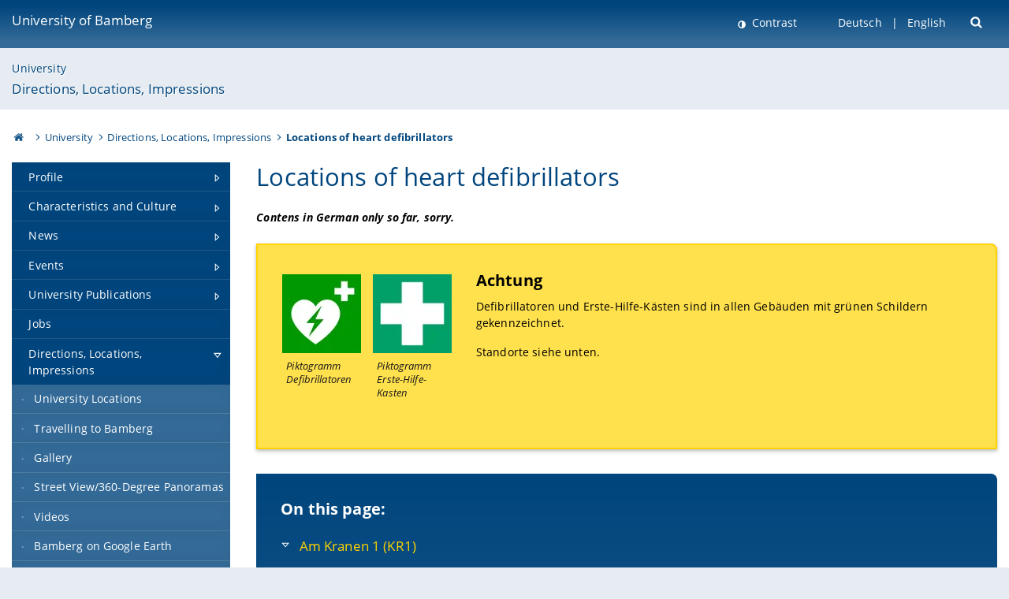

--- FILE ---
content_type: text/html; charset=utf-8
request_url: https://www.uni-bamberg.de/en/university/directions/locations-of-heart-defibrillators/
body_size: 12344
content:
<!DOCTYPE html>
<html lang="en">
<head>

<meta charset="utf-8">
<!-- 
	featured by elementare teilchen GmbH, www.elementare-teilchen.de

	This website is powered by TYPO3 - inspiring people to share!
	TYPO3 is a free open source Content Management Framework initially created by Kasper Skaarhoj and licensed under GNU/GPL.
	TYPO3 is copyright 1998-2026 of Kasper Skaarhoj. Extensions are copyright of their respective owners.
	Information and contribution at https://typo3.org/
-->



<title>Locations of heart defibrillators - Directions, Locations, Opening Hours, Impressions </title>
<meta name="generator" content="TYPO3 CMS">
<meta name="viewport" content="width=device-width, initial-scale=1">
<meta name="twitter:card" content="summary">
<meta name="revisit-after" content="7 days">


<link rel="stylesheet" href="/typo3temp/assets/css/0e161fa31ef1359d8d20987651f196ee.css?1728045045" media="all" nonce="_dqlBNG46cdBv2PD1Yp6jv6-vYYINYtTYX_sS0FQBT9b0JJiJUSLDA">
<link rel="stylesheet" href="/_assets/8ff03e32fdbff3962349cc6e17c99f7d/Css/MediaAlbum.css?1732185887" media="all" nonce="_dqlBNG46cdBv2PD1Yp6jv6-vYYINYtTYX_sS0FQBT9b0JJiJUSLDA">
<link rel="stylesheet" href="/_assets/47400bb84e4e0324cd1d0a84db430fe5/Css/styles.css?1741641568" media="all" nonce="_dqlBNG46cdBv2PD1Yp6jv6-vYYINYtTYX_sS0FQBT9b0JJiJUSLDA">
<link href="/_frontend/bundled/assets/@fancyapps-DTpptOfq.css?1769786275" rel="stylesheet" nonce="_dqlBNG46cdBv2PD1Yp6jv6-vYYINYtTYX_sS0FQBT9b0JJiJUSLDA" >
<link href="/_frontend/bundled/assets/fancyboxCss-Bu88iTds.css?1769786275" rel="stylesheet" nonce="_dqlBNG46cdBv2PD1Yp6jv6-vYYINYtTYX_sS0FQBT9b0JJiJUSLDA" >
<link href="/_frontend/bundled/assets/screen-D2VbbZ-P.css?1769786275" rel="stylesheet" nonce="_dqlBNG46cdBv2PD1Yp6jv6-vYYINYtTYX_sS0FQBT9b0JJiJUSLDA" >






<link rel="icon" type="image/png" href="/_frontend/siteunibamberg/favicon/favicon-96x96.png" sizes="96x96" />
        <link rel="icon" type="image/svg+xml" href="/_frontend/siteunibamberg/favicon/favicon.svg" />
        <link rel="shortcut icon" href="/_frontend/siteunibamberg/favicon/favicon.ico" />
        <link rel="apple-touch-icon" sizes="180x180" href="/_frontend/siteunibamberg/favicon/apple-touch-icon.png" />
        <link rel="manifest" href="">
<link rel="canonical" href="https://www.uni-bamberg.de/en/university/directions/locations-of-heart-defibrillators/"/>

<link rel="alternate" hreflang="de" href="https://www.uni-bamberg.de/universitaet/anreise/defibrillatoren-an-uni-standorten/"/>
<link rel="alternate" hreflang="en-US" href="https://www.uni-bamberg.de/en/university/directions/locations-of-heart-defibrillators/"/>
<link rel="alternate" hreflang="x-default" href="https://www.uni-bamberg.de/universitaet/anreise/defibrillatoren-an-uni-standorten/"/>

<script type="application/ld+json">[{"@context":"https:\/\/www.schema.org","@type":"BreadcrumbList","itemListElement":[{"@type":"ListItem","position":1,"item":{"@id":"https:\/\/www.uni-bamberg.de\/en\/","name":"Homepage University of Bamberg"}},{"@type":"ListItem","position":2,"item":{"@id":"https:\/\/www.uni-bamberg.de\/en\/university\/","name":"University"}},{"@type":"ListItem","position":3,"item":{"@id":"https:\/\/www.uni-bamberg.de\/en\/university\/directions\/","name":"Directions, Locations, Impressions"}},{"@type":"ListItem","position":4,"item":{"@id":"https:\/\/www.uni-bamberg.de\/en\/university\/directions\/locations-of-heart-defibrillators\/","name":"Locations of heart defibrillators"}}]}]</script>
</head>
<body class="page  page--default  act-responsive "
	      data-page="123413" data-rootline="18944 103321 5460 123413 "><nav class="page__skiplinks"><ul><li><a href="#nav-main">zur Hauptnavigation springen</a></li><li><a href="#content-main">zum Inhaltsbereich springen</a></li></ul></nav><div class="responsive"></div><div id="top" class="page__wrapper"><header class="page-head-mobile no-print"><div data-headroom class="page-head-mobile__item  clearfix "><nav class="page-head-mobile__nav"><a class="page-head-mobile__nav__link  js-show-nav" href="#" title="Navigation"></a></nav><div class="page-head-mobile__brand"><a href="/en/" title="University of Bamberg">University of Bamberg</a></div><a class="[ page-head__search-hint ] js-search-toggle" href="#" title="Suche"><span class="u-visually-hidden">
						open search form
					</span></a></div><div class="page-content__nav-parents"><div class="nav-parents__button"><a href="#" class="nav-parents__button--link  [ link-list__link ] js-show-nav-parents" title="Navigation">
						You are here
					</a></div><nav class="nav-parents"><ul class="nav-parents__list  [ link-list ]"><li class="[ nav-parents__item  nav-parent__item--parent ]  link-list__item" ><a href="/en/" class="nav-parents__link  [ link-list__link ]" title="The University of Bamberg&#039;s academic profile is rooted in the humanities, social and economic sciences, human sciences and computer sciences.">Homepage University of Bamberg</a></li><li class="[ nav-parents__item  nav-parent__item--parent ]  link-list__item" ><a href="/en/university/" class="nav-parents__link  [ link-list__link ]" title="University of Bamberg: profile, characteristics, news, events, publications, jobs, directions">University</a></li><li class="[ nav-parents__item  nav-parent__item--parent ]  link-list__item" ><a href="/en/university/directions/" class="nav-parents__link  [ link-list__link ]" title="University locations, cafeterias, libraries, dormitories">Directions, Locations, Impressions</a></li><li class="[ nav-parents__item  nav-parent__item--parent ]  link-list__item" ><a href="/en/university/directions/locations-of-heart-defibrillators/" class="nav-parents__link  [ link-list__link ]" title="Locations of heart defibrillators">Locations of heart defibrillators</a></li></ul></nav></div><div class="[ page-head__search  page-head__search--mobile ]  js-search"><form class="search-global search-global--mobile js-search-global-form" action="https://www.google.com"><fieldset><label class="search-global__option js-search-option is-active" data-search-option="Unibamberg">
                    www.uni-bamberg.de
                    <input type="radio" name="searchOption" value="www.uni-bamberg.de"/></label><label class="search-global__option js-search-option" data-search-option="Univis">
                    univis.uni-bamberg.de
                    <input type="radio" name="searchOption" value="univis.uni-bamberg.de"/></label><label class="search-global__option js-search-option" data-search-option="Fis">
                    fis.uni-bamberg.de
                    <input type="radio" name="searchOption" value="fis.uni-bamberg.de"/></label></fieldset><fieldset><input name="q" type="text" class="search__input js-search-global-input" placeholder="Search with Google" aria-label="search"/><button type="submit" class="search__submit  js-search-global-submit" title="start searching"><span class="u-visually-hidden">start searching</span></button><div class="search__engines-container"><label class="search__engine  js-search-engine is-active" data-search-engine="Google"><input class="u-visually-hidden" type="radio" name="searchEngine" value="https://www.google.de/search"><span class="search__engine-icon search__engine-icon-google"></span><span class="u-visually-hidden">Google</span></label><label class="search__engine  js-search-engine" data-search-engine="Ecosia"><input class="u-visually-hidden" type="radio" name="searchEngine" value="https://www.ecosia.org/search"><span class="search__engine-icon search__engine-icon-ecosia"></span><span class="u-visually-hidden">Ecosia</span></label><label class="search__engine  js-search-engine" data-search-engine="Bing"><input class="u-visually-hidden" type="radio" name="searchEngine" value="https://www.bing.com/search"><span class="search__engine-icon search__engine-icon-bing"></span><span class="u-visually-hidden">Bing</span></label></div></fieldset><button type="button" class="search-global__close js-search-toggle"><span class="u-visually-hidden">close search form</span></button></form></div></header><header class="page-head"><div class="page-head__item  clearfix  [ box  box--large  box--brand-1st ]  [ rounded--topright--large  rounded--topleft ]  gradient--header"><div class="page-head__brand"><div class="page-head__logo"><a href="/en/" title="University of Bamberg"><span class="page-head__logo__img page-head__logo__img--en">&nbsp; </span> University of Bamberg</a></div></div><div class="page-head__useractions no-print"><div class="[ page-head__contrast ]"><div class="contrastx"><et-state-toggle active-class="t-contrast" inactive-class="" cookie="contrastTheme" el="body"><button
                                    type="button"
                                    class="contrast__button"
                                >
                                    Contrast
                                </button></et-state-toggle></div></div><div class="[ page-head__language ]"><nav class="nav-language"><ul class="[ list-inline  link-list  list-inline--delimited  list-inline--delimited-shadow  list-inline--delimited-bright  list-inline--delimited-large  ][ nav-language__list ]  js-lang-list"><li data-testid="language-link" class="list-inline__item  nav-language__item--mobile [ c-nav-lang__link ]"><a href="/universitaet/anreise/defibrillatoren-an-uni-standorten/">Deutsch</a></li><li data-testid="language-link" class="list-inline__item  nav-language__item--mobile  [ c-nav-lang__link  c-nav-lang__link--active ]">English</li></ul></nav></div><div class="[ page-head__search ]"><button class="search__toggle js-search-toggle" type="button"><span class="u-visually-hidden">Suche öffnen</span></button></div></div><div class="[ page-head__search-overlay ] rounded--topleft rounded--topright--large js-search"><form class="search-global js-search-global-form" action="https://www.google.com"><fieldset><label class="search-global__option js-search-option is-active" data-search-option="Unibamberg">
                    www.uni-bamberg.de
                    <input type="radio" name="searchOption" value="www.uni-bamberg.de"/></label><label class="search-global__option js-search-option" data-search-option="Univis">
                    univis.uni-bamberg.de
                    <input type="radio" name="searchOption" value="univis.uni-bamberg.de"/></label><label class="search-global__option js-search-option" data-search-option="Fis">
                    fis.uni-bamberg.de
                    <input type="radio" name="searchOption" value="fis.uni-bamberg.de"/></label></fieldset><fieldset><input name="q" type="text" class="search__input js-search-global-input" placeholder="Search with Google" aria-label="search"/><button type="submit" class="search__submit  js-search-global-submit" title="start searching"><span class="u-visually-hidden">start searching</span></button><div class="search__engines-container"><label class="search__engine  js-search-engine is-active" data-search-engine="Google"><input class="u-visually-hidden" type="radio" name="searchEngine" value="https://www.google.de/search"><span class="search__engine-icon search__engine-icon-google"></span><span class="u-visually-hidden">Google</span></label><label class="search__engine  js-search-engine" data-search-engine="Ecosia"><input class="u-visually-hidden" type="radio" name="searchEngine" value="https://www.ecosia.org/search"><span class="search__engine-icon search__engine-icon-ecosia"></span><span class="u-visually-hidden">Ecosia</span></label><label class="search__engine  js-search-engine" data-search-engine="Bing"><input class="u-visually-hidden" type="radio" name="searchEngine" value="https://www.bing.com/search"><span class="search__engine-icon search__engine-icon-bing"></span><span class="u-visually-hidden">Bing</span></label></div></fieldset><button type="button" class="search-global__close js-search-toggle"><span class="u-visually-hidden">close search form</span></button></form></div></div><div class="page-head__sector  [ box  box--brand-1st-light ] "><div class="sector__logo"></div><p class="[ sector__title  sector__title2 ]"><a href="/en/university/">University</a></p><p class="[ sector__title  sector__title1 ]"><a href="/en/university/directions/">Directions, Locations, Impressions</a></p></div><div class="page-head__breadcrumb  [ stripe ]  js-breadcrumb"><ol class="nav-breadcrumb  nav-breadcrumb--delimited list-inline"><li class="nav-breadcrumb__item"><a href="/en/" class="icon--home">&nbsp;<span class="u-visually-hidden">University of bamberg</span></a></li><li class="nav-breadcrumb__item" ><a href="/en/university/" class="nav-breadcrumb__link" title="University of Bamberg: profile, characteristics, news, events, publications, jobs, directions">University</a></li><li class="nav-breadcrumb__item" ><a href="/en/university/directions/" class="nav-breadcrumb__link" title="University locations, cafeterias, libraries, dormitories">Directions, Locations, Impressions</a></li><li class="[ nav-breadcrumb__item  nav-breadcrumb__item--active ]">Locations of heart defibrillators</li></ol></div></header><main class="page-content"><div class="page-content__nav" id="nav-main"><!-- Start nav-mobile --><nav class="nav-mobile  js-nav-panel" data-ui-component="Mobile navigation"><div class="page-content__sector [ box  box--brand-1st-light ] ">
						Website section:
						<p class="[ sector__title  sector__title2 ]"><a href="/en/university/">University</a></p><p class="[ sector__title  sector__title1 ]"><a href="/en/university/directions/">Directions, Locations, Impressions</a></p></div><div class="page-content__useractions"><et-state-toggle active-class="t-contrast" inactive-class="" cookie="contrastTheme" el="body"><button type="button" class="page-content__contrast contrast__button  link-list__item__link contrastx--mobile  contrastx">
                                Contrast
                            </button></et-state-toggle><button class="[ page-content__language-hint ]  js-toggle-lang">
							Language
						</button><div class="page-content__language"><nav class=" [ nav-language  nav-language--mobile ] js-lang"><ul class="[ list-inline  link-list  list-inline--delimited  list-inline--delimited-shadow  list-inline--delimited-bright  list-inline--delimited-large  ][ nav-language__list ]  js-lang-list"><li data-testid="language-link" class="list-inline__item  nav-language__item--mobile [ c-nav-lang__link ]"><a href="/universitaet/anreise/defibrillatoren-an-uni-standorten/">Deutsch</a></li><li data-testid="language-link" class="list-inline__item  nav-language__item--mobile  [ c-nav-lang__link  c-nav-lang__link--active ]">English</li></ul></nav></div></div><nav class="nav-sector " data-ui-component="Sector navigation"><ul class="nav-sector__container  [ link-list ]"><li class="[ nav-sector__item  nav-sector__item--parent  nav-sector__item--flyout  nav-sector__item--first ]  [ link-list__item ]" data-page="109"><a href="/en/university/profile/conceptual-identity-mission-statement/" class="nav-sector__link  [ link-list__link ]  js-nav-sector__link--has-subpages"><span class="nav-sector__link-text">Profile</span><span class="nav-sector__expand js-expand"></span></a><ul class="[ nav-sector__container  nav-sector__container--level-2 ]  [ link-list ]"><li class="[ nav-sector__item  nav-sector__item--parent  nav-sector__item--flyout  nav-sector__item--last ]  [ link-list__item ]" data-page="84182"><a href="/en/university/profile/conceptual-identity-mission-statement/" class="nav-sector__link  [ link-list__link ]  js-nav-sector__link--has-subpages"><span class="nav-sector__link-text">Conceptual Identity & Mission Statement</span><span class="nav-sector__expand js-expand"></span></a><ul class="[ nav-sector__container  nav-sector__container--level-3 ]  [ link-list ]"><li class="[ nav-sector__item  nav-sector__item--flyout  nav-sector__item--first ]  link-list__item" data-page="41517"><a href="/en/university/profile/conceptual-identity-mission-statement/mission-statement/" class="nav-sector__link  [ link-list__link ]"><span class="nav-sector__link-text">Mission Statement</span></a></li><li class="[ nav-sector__item  nav-sector__item--flyout  nav-sector__item--last ]  link-list__item" data-page="103619"><a href="/en/university/profile/conceptual-identity-mission-statement/open-access/" class="nav-sector__link  [ link-list__link ]"><span class="nav-sector__link-text">Open Access</span></a></li></ul></li></ul></li><li class="[ nav-sector__item  nav-sector__item--parent  nav-sector__item--flyout ]  [ link-list__item ]" data-page="90698"><a href="/en/university/characteristics-and-culture/" class="nav-sector__link  [ link-list__link ]  js-nav-sector__link--has-subpages"><span class="nav-sector__link-text">Characteristics and Culture</span><span class="nav-sector__expand js-expand"></span></a><ul class="[ nav-sector__container  nav-sector__container--level-2 ]  [ link-list ]"><li class="[ nav-sector__item  nav-sector__item--parent  nav-sector__item--flyout  nav-sector__item--first ]  [ link-list__item ]" data-page="136982"><a href="/en/diversity/" class="nav-sector__link  [ link-list__link ]  js-nav-sector__link--has-subpages"><span class="nav-sector__link-text">Diversity</span><span class="nav-sector__expand js-expand"></span></a><ul class="[ nav-sector__container  nav-sector__container--level-3 ]  [ link-list ]"><li class="[ nav-sector__item  nav-sector__item--parent  nav-sector__item--flyout  nav-sector__item--first ]  [ link-list__item ]" data-page="136985"><a href="/en/diversity/diversity-research/" class="nav-sector__link  [ link-list__link ]  js-nav-sector__link--has-subpages"><span class="nav-sector__link-text">Diversity in Research</span><span class="nav-sector__expand js-expand"></span></a><ul class="[ nav-sector__container  nav-sector__container--level-4 ]  [ link-list ]"><li class="[ nav-sector__item  nav-sector__item--flyout  nav-sector__item--first ]  link-list__item" data-page="136987"><a href="/en/diversity/diversity-research/international-diversity-guest-professorships/" class="nav-sector__link  [ link-list__link ]"><span class="nav-sector__link-text">International Diversity Guest Professorships</span></a></li><li class="[ nav-sector__item  nav-sector__item--flyout  ]  link-list__item" data-page="136990"><a href="/en/diversity/diversity-research/diversity-scholarship-voices-from-the-disciplines/" class="nav-sector__link  [ link-list__link ]"><span class="nav-sector__link-text">Diversity Scholarship - Voices from the Disciplines</span></a></li><li class="[ nav-sector__item  nav-sector__item--flyout  ]  link-list__item" data-page="136991"><a href="/en/diversity/diversity-research/diversity-research-projects/" class="nav-sector__link  [ link-list__link ]"><span class="nav-sector__link-text">Diversity Research Projects</span></a></li><li class="[ nav-sector__item  nav-sector__item--flyout  nav-sector__item--last ]  link-list__item" data-page="136992"><a href="/en/diversity/diversity-research/diversity-research-networks-and-institutions/" class="nav-sector__link  [ link-list__link ]"><span class="nav-sector__link-text">Diversity Research Networks and Institutions</span></a></li></ul></li><li class="[ nav-sector__item  nav-sector__item--parent  nav-sector__item--flyout ]  [ link-list__item ]" data-page="136993"><a href="/en/diversity/diversity-for-students-learning-and-teaching/" class="nav-sector__link  [ link-list__link ]  js-nav-sector__link--has-subpages"><span class="nav-sector__link-text">Diversity for Students - Learning and Teaching</span><span class="nav-sector__expand js-expand"></span></a><ul class="[ nav-sector__container  nav-sector__container--level-4 ]  [ link-list ]"><li class="[ nav-sector__item  nav-sector__item--flyout  nav-sector__item--first ]  link-list__item" data-page="137150"><a href="/en/diversity/diversity-for-students-learning-and-teaching/diversity-related-courses/" class="nav-sector__link  [ link-list__link ]"><span class="nav-sector__link-text">Diversity Topics in Teaching</span></a></li><li class="[ nav-sector__item  nav-sector__item--flyout  nav-sector__item--last ]  link-list__item" data-page="137151"><a href="/en/diversity/diversity-for-students-learning-and-teaching/diversity-related-study-programs/" class="nav-sector__link  [ link-list__link ]"><span class="nav-sector__link-text">Diversity and Resources for Organizing Your Studies</span></a></li></ul></li><li class="[ nav-sector__item  nav-sector__item--parent  nav-sector__item--flyout ]  [ link-list__item ]" data-page="136995"><a href="/en/diversity/diversity-management/" class="nav-sector__link  [ link-list__link ]  js-nav-sector__link--has-subpages"><span class="nav-sector__link-text">Diversity Management</span><span class="nav-sector__expand js-expand"></span></a><ul class="[ nav-sector__container  nav-sector__container--level-4 ]  [ link-list ]"><li class="[ nav-sector__item  nav-sector__item--flyout  nav-sector__item--first ]  link-list__item" data-page="136996"><a href="/en/diversity/diversity-management/diversity-mission-statement-and-documents/" class="nav-sector__link  [ link-list__link ]"><span class="nav-sector__link-text">Diversity Mission Statement and Documents</span></a></li><li class="[ nav-sector__item  nav-sector__item--flyout  ]  link-list__item" data-page="136997"><a href="/en/diversity/diversity-management/diversity-round-table/" class="nav-sector__link  [ link-list__link ]"><span class="nav-sector__link-text">Diversity Roundtable</span></a></li><li class="[ nav-sector__item  nav-sector__item--flyout  ]  link-list__item" data-page="137206"><a href="/en/diversity/diversity-management/diversity-award/" class="nav-sector__link  [ link-list__link ]"><span class="nav-sector__link-text">Diversity Award</span></a></li><li class="[ nav-sector__item  nav-sector__item--wouldbeparent  nav-sector__item--flyout ]  [ link-list__item ]" data-page="136998"><a href="/en/diversity/diversity-management/diversity-day/" class="nav-sector__link  [ link-list__link ]"><span class="nav-sector__link-text">Diversity Day</span><span class="nav-sector__expand"></span></a></li><li class="[ nav-sector__item  nav-sector__item--wouldbeparent  nav-sector__item--flyout ]  [ link-list__item ]" data-page="147235"><a href="/en/anti-discrimination/" class="nav-sector__link  [ link-list__link ]"><span class="nav-sector__link-text">Anti-Discrimination</span><span class="nav-sector__expand"></span></a></li><li class="[ nav-sector__item  nav-sector__item--wouldbeparent  nav-sector__item--flyout ]  [ link-list__item ]" data-page="167786"><a href="/en/pra/" class="nav-sector__link  [ link-list__link ]"><span class="nav-sector__link-text">Preventing Racism and Antisemitism (PRA)</span><span class="nav-sector__expand"></span></a></li><li class="[ nav-sector__item  nav-sector__item--flyout  ]  link-list__item" data-page="156847"><a href="/en/diversity/diversity-management/sbg/" class="nav-sector__link  [ link-list__link ]"><span class="nav-sector__link-text">Protection against Sexual Harassment and Violence</span></a></li><li class="[ nav-sector__item  nav-sector__item--flyout  nav-sector__item--last ]  link-list__item" data-page="137001"><a href="/en/diversity/diversity-management/memberships-and-certificates/" class="nav-sector__link  [ link-list__link ]"><span class="nav-sector__link-text">Certificates and Memberships</span></a></li></ul></li><li class="[ nav-sector__item  nav-sector__item--flyout  ]  link-list__item" data-page="163067"><a href="/en/diversity/diversity-strategy/" class="nav-sector__link  [ link-list__link ]"><span class="nav-sector__link-text">Diversity Strategy</span></a></li><li class="[ nav-sector__item  nav-sector__item--flyout  nav-sector__item--last ]  link-list__item" data-page="136983"><a href="/en/diversity/archiv/" class="nav-sector__link  [ link-list__link ]"><span class="nav-sector__link-text">News Archive</span></a></li></ul></li><li class="[ nav-sector__item  nav-sector__item--parent  nav-sector__item--flyout ]  [ link-list__item ]" data-page="68396"><a href="/en/family-friendly-university/" class="nav-sector__link  [ link-list__link ]  js-nav-sector__link--has-subpages"><span class="nav-sector__link-text">Family-Friendly University</span><span class="nav-sector__expand js-expand"></span></a></li><li class="[ nav-sector__item  nav-sector__item--flyout  ]  link-list__item" data-page="146201"><a href="/en/equal-opportunity/" class="nav-sector__link  [ link-list__link ]"><span class="nav-sector__link-text">Equal Opportunity</span></a></li><li class="[ nav-sector__item  nav-sector__item--flyout  ]  link-list__item" data-page="90700"><a href="/en/university/characteristics-and-culture/cultural-university-bamberg/" class="nav-sector__link  [ link-list__link ]"><span class="nav-sector__link-text">Cultural University Bamberg</span></a></li><li class="[ nav-sector__item  nav-sector__item--parent  nav-sector__item--flyout ]  [ link-list__item ]" data-page="121136"><a href="/en/sustainability/" class="nav-sector__link  [ link-list__link ]  js-nav-sector__link--has-subpages"><span class="nav-sector__link-text">Sustainability</span><span class="nav-sector__expand js-expand"></span></a><ul class="[ nav-sector__container  nav-sector__container--level-3 ]  [ link-list ]"><li class="[ nav-sector__item  nav-sector__item--parent  nav-sector__item--flyout  nav-sector__item--first ]  [ link-list__item ]" data-page="172089"><a href="/en/nachhaltigkeit/leitbild-strategie/sustainability-mission-statement/" class="nav-sector__link  [ link-list__link ]  js-nav-sector__link--has-subpages"><span class="nav-sector__link-text">Mission Statement & Strategy</span><span class="nav-sector__expand js-expand"></span></a><ul class="[ nav-sector__container  nav-sector__container--level-4 ]  [ link-list ]"><li class="[ nav-sector__item  nav-sector__item--flyout  nav-sector__item--last ]  link-list__item" data-page="155236"><a href="/en/nachhaltigkeit/leitbild-strategie/sustainability-mission-statement/" class="nav-sector__link  [ link-list__link ]"><span class="nav-sector__link-text">Sustainability Mission Statement</span></a></li></ul></li><li class="[ nav-sector__item  nav-sector__item--parent  nav-sector__item--flyout ]  [ link-list__item ]" data-page="122065"><a href="/en/sustainability/sustainability-steering-group/" class="nav-sector__link  [ link-list__link ]  js-nav-sector__link--has-subpages"><span class="nav-sector__link-text">Sustainability Steering Group</span><span class="nav-sector__expand js-expand"></span></a><ul class="[ nav-sector__container  nav-sector__container--level-4 ]  [ link-list ]"><li class="[ nav-sector__item  nav-sector__item--flyout  nav-sector__item--last ]  link-list__item" data-page="146476"><a href="/en/sustainability/sustainability-steering-group/translate-to-english-nachhaltigkeitsbuero/" class="nav-sector__link  [ link-list__link ]"><span class="nav-sector__link-text">Sustainability Office</span></a></li></ul></li><li class="[ nav-sector__item  nav-sector__item--parent  nav-sector__item--flyout ]  [ link-list__item ]" data-page="122062"><a href="/en/sustainability/campus-management/" class="nav-sector__link  [ link-list__link ]  js-nav-sector__link--has-subpages"><span class="nav-sector__link-text">Sustainable Campus Management</span><span class="nav-sector__expand js-expand"></span></a><ul class="[ nav-sector__container  nav-sector__container--level-4 ]  [ link-list ]"><li class="[ nav-sector__item  nav-sector__item--wouldbeparent  nav-sector__item--flyout  nav-sector__item--first ]  [ link-list__item ]" data-page="135664"><a href="/en/sustainability/campus-management/emas/" class="nav-sector__link  [ link-list__link ]"><span class="nav-sector__link-text">Environmental management in accordance with EMAS</span><span class="nav-sector__expand"></span></a></li><li class="[ nav-sector__item  nav-sector__item--flyout  ]  link-list__item" data-page="158499"><a href="/en/sustainability/campus-management/translate-to-english-race-to-zero/" class="nav-sector__link  [ link-list__link ]"><span class="nav-sector__link-text">Race-to-zero</span></a></li><li class="[ nav-sector__item  nav-sector__item--flyout  ]  link-list__item" data-page="122061"><a href="/en/sustainability/campus-management/fairtrade-university/" class="nav-sector__link  [ link-list__link ]"><span class="nav-sector__link-text">Fairtrade University</span></a></li><li class="[ nav-sector__item  nav-sector__item--flyout  ]  link-list__item" data-page="136239"><a href="/en/sustainability/campus-management/environmental-education-bavaria/" class="nav-sector__link  [ link-list__link ]"><span class="nav-sector__link-text">Environmental Education.Bavaria</span></a></li><li class="[ nav-sector__item  nav-sector__item--wouldbeparent  nav-sector__item--flyout ]  [ link-list__item ]" data-page="137381"><a href="/en/sustainability/campus-management/sustainability-awards/" class="nav-sector__link  [ link-list__link ]"><span class="nav-sector__link-text">Sustainability Awards</span><span class="nav-sector__expand"></span></a></li><li class="[ nav-sector__item  nav-sector__item--flyout  nav-sector__item--last ]  link-list__item" data-page="123148"><a href="/en/sustainability/campus-management/sustainable-health/" class="nav-sector__link  [ link-list__link ]"><span class="nav-sector__link-text">Sustainable Health</span></a></li></ul></li><li class="[ nav-sector__item  nav-sector__item--flyout  ]  link-list__item" data-page="122063"><a href="/en/sustainability/sustainability-as-topic-of-research/" class="nav-sector__link  [ link-list__link ]"><span class="nav-sector__link-text">Sustainability as a topic of research</span></a></li><li class="[ nav-sector__item  nav-sector__item--parent  nav-sector__item--flyout  nav-sector__item--last ]  [ link-list__item ]" data-page="128688"><a href="/en/sustainability/translate-to-english-nachhaltigkeitswoche/" class="nav-sector__link  [ link-list__link ]  js-nav-sector__link--has-subpages"><span class="nav-sector__link-text">Sustainability Week</span><span class="nav-sector__expand js-expand"></span></a></li></ul></li><li class="[ nav-sector__item  nav-sector__item--parent  nav-sector__item--flyout ]  [ link-list__item ]" data-page="40294"><a href="/en/university/characteristics-and-culture/our-network/" class="nav-sector__link  [ link-list__link ]  js-nav-sector__link--has-subpages"><span class="nav-sector__link-text">Our Network</span><span class="nav-sector__expand js-expand"></span></a><ul class="[ nav-sector__container  nav-sector__container--level-3 ]  [ link-list ]"><li class="[ nav-sector__item  nav-sector__item--flyout  nav-sector__item--last ]  link-list__item" data-page="132174"><a href="/en/university/characteristics-and-culture/our-network/technologieallianzoberfranken-tao/" class="nav-sector__link  [ link-list__link ]"><span class="nav-sector__link-text">TechnologieAllianzOberfranken TAO</span></a></li></ul></li><li class="[ nav-sector__item  nav-sector__item--flyout  ]  link-list__item" data-page="61086"><a href="/en/research/research-culture/policies/open-access-declaration/" class="nav-sector__link  [ link-list__link ]"><span class="nav-sector__link-text">Knowledge for All - Open Access Declaration</span></a></li><li class="[ nav-sector__item  nav-sector__item--flyout  nav-sector__item--last ]  link-list__item" data-page="40300"><a href="/en/certificates/" class="nav-sector__link  [ link-list__link ]"><span class="nav-sector__link-text">Certificates</span></a></li></ul></li><li class="[ nav-sector__item  nav-sector__item--parent  nav-sector__item--flyout ]  [ link-list__item ]" data-page="110133"><a href="/en/university/news/" class="nav-sector__link  [ link-list__link ]  js-nav-sector__link--has-subpages"><span class="nav-sector__link-text">News</span><span class="nav-sector__expand js-expand"></span></a></li><li class="[ nav-sector__item  nav-sector__item--parent  nav-sector__item--flyout ]  [ link-list__item ]" data-page="69631"><a href="/en/university/events/" class="nav-sector__link  [ link-list__link ]  js-nav-sector__link--has-subpages"><span class="nav-sector__link-text">Events</span><span class="nav-sector__expand js-expand"></span></a><ul class="[ nav-sector__container  nav-sector__container--level-2 ]  [ link-list ]"><li class="[ nav-sector__item  nav-sector__item--flyout  nav-sector__item--last ]  link-list__item" data-page="1735"><a href="/en/university/events/event-calender/" class="nav-sector__link  [ link-list__link ]"><span class="nav-sector__link-text">Event Calender</span></a></li></ul></li><li class="[ nav-sector__item  nav-sector__item--parent  nav-sector__item--flyout ]  [ link-list__item ]" data-page="75638"><a href="/en/university-publications/" class="nav-sector__link  [ link-list__link ]  js-nav-sector__link--has-subpages"><span class="nav-sector__link-text">University Publications</span><span class="nav-sector__expand js-expand"></span></a><ul class="[ nav-sector__container  nav-sector__container--level-2 ]  [ link-list ]"><li class="[ nav-sector__item  nav-sector__item--flyout  nav-sector__item--first ]  link-list__item" data-page="113765"><a href="/en/university-publications/studieninformationen/" class="nav-sector__link  [ link-list__link ]"><span class="nav-sector__link-text">Studieninformationen (partly in English)</span></a></li><li class="[ nav-sector__item  nav-sector__item--flyout  nav-sector__item--last ]  link-list__item" data-page="83756"><a href="/en/university-publications/image-flyer/" class="nav-sector__link  [ link-list__link ]"><span class="nav-sector__link-text">Image Flyer</span></a></li></ul></li><li class="[ nav-sector__item  nav-sector__item--flyout  ]  link-list__item" data-page="24457"><a href="/en/university/jobs/" class="nav-sector__link  [ link-list__link ]"><span class="nav-sector__link-text">Jobs</span></a></li><li class="[ nav-sector__item  nav-sector__item--parent  nav-sector__item--flyout  nav-sector__item--last ]  [ link-list__item ]" data-page="5460"><a href="/en/university/directions/" class="nav-sector__link  [ link-list__link ]  js-nav-sector__link--has-subpages"><span class="nav-sector__link-text">Directions, Locations, Impressions</span><span class="nav-sector__expand js-expand"></span></a><ul class="[ nav-sector__container  nav-sector__container--level-2 ]  [ link-list ]"><li class="[ nav-sector__item  nav-sector__item--flyout  nav-sector__item--first ]  link-list__item" data-page="117477"><a href="/en/university/directions/university-locations/" class="nav-sector__link  [ link-list__link ]"><span class="nav-sector__link-text">University Locations</span></a></li><li class="[ nav-sector__item  nav-sector__item--flyout  ]  link-list__item" data-page="119819"><a href="/en/university/directions/travelling-to-bamberg/" class="nav-sector__link  [ link-list__link ]"><span class="nav-sector__link-text">Travelling to Bamberg</span></a></li><li class="[ nav-sector__item  nav-sector__item--flyout  ]  link-list__item" data-page="83277"><a href="/en/university/directions/gallery/" class="nav-sector__link  [ link-list__link ]"><span class="nav-sector__link-text">Gallery</span></a></li><li class="[ nav-sector__item  nav-sector__item--flyout  ]  link-list__item" data-page="121138"><a href="/en/university/directions/street-view360-degree-panoramas/" class="nav-sector__link  [ link-list__link ]"><span class="nav-sector__link-text">Street View/360-Degree Panoramas</span></a></li><li class="[ nav-sector__item  nav-sector__item--flyout  ]  link-list__item" data-page="133069"><a href="/en/university/directions/videos/" class="nav-sector__link  [ link-list__link ]"><span class="nav-sector__link-text">Videos</span></a></li><li class="[ nav-sector__item  nav-sector__item--flyout  ]  link-list__item" data-page="135357"><a href="/en/university/directions/bamberg-on-google-earth/" class="nav-sector__link  [ link-list__link ]"><span class="nav-sector__link-text">Bamberg on Google Earth</span></a></li><li class="[ nav-sector__item  nav-sector__item--flyout  ]  link-list__item" data-page="82309"><a href="/en/university/directions/opening-hours/" class="nav-sector__link  [ link-list__link ]"><span class="nav-sector__link-text">Opening Hours</span></a></li><li class="[ nav-sector__item  nav-sector__item--flyout  ]  link-list__item" data-page="29808"><a href="/en/university/directions/student-residences/" class="nav-sector__link  [ link-list__link ]"><span class="nav-sector__link-text">Student Residences</span></a></li><li class="[ nav-sector__item  nav-sector__item--flyout  ]  link-list__item" data-page="92806"><a href="/en/university/directions/canteenscafeterias/" class="nav-sector__link  [ link-list__link ]"><span class="nav-sector__link-text">Canteens/Cafeterias</span></a></li><li class="[ nav-sector__item  nav-sector__item--flyout  nav-sector__item--last ]  link-list__item" data-page="123413"><a href="/en/university/directions/locations-of-heart-defibrillators/" class="nav-sector__link  [ link-list__link ]"><span class="nav-sector__link-text">Locations of heart defibrillators</span></a></li></ul></li></ul></nav></nav><!-- End nav-mobile --><aside class="page-content__nav-links  base-padding--mobile"></aside></div><!--TYPO3SEARCH_begin--><article id="content-main" class="page-content__content" ><section class="page-content__main page-content__main--full"><div id="c431628" class="ce  
"><div class="ce-textpic ce-right ce-intext"><div class="ce-bodytext"><h1>Locations of heart defibrillators</h1><p><em><strong>Contens in German only so far, sorry.</strong></em></p></div></div></div><div id="c431648" class="  box box--teaserbox box--brand-2nd
"><div class="ce-textpic ce-left ce-intext"><div class="[ ce-gallery  ]" data-ce-columns="2" data-ce-images="2"><div class="ce-gallery__content"><div class="ce-column"><figure data-ce-type="jpg"><div class="ce-media-copyright-wrapper"><picture><img data-cr="" class="image-embed-item " title="Piktogramm Defibrillatoren " alt="Piktogramm Defibrillatoren " loading="lazy" src="/fileadmin/_processed_/f/6/csm_DEFI_18d4256d50.webp" width="100" height="100" /></picture></div><figcaption>
                                    Piktogramm Defibrillatoren
                                </figcaption></figure></div><div class="ce-column"><figure data-ce-type="png"><div class="ce-media-copyright-wrapper"><picture><img data-cr="" class="image-embed-item " title="Piktogramm Erste-Hilfe-Kasten" alt="Piktogramm Erste-Hilfe-Kasten" loading="lazy" src="/fileadmin/_processed_/3/d/csm_Erste-Hilfe_dd98de3c78.webp" width="100" height="100" /></picture></div><figcaption>
                                    Piktogramm Erste-Hilfe-Kasten
                                </figcaption></figure></div></div></div><div class="ce-bodytext"><h2>Achtung</h2><p>Defibrillatoren und Erste-Hilfe-Kästen sind in allen Gebäuden mit grünen Schildern gekennzeichnet.
</p><p>Standorte siehe unten.</p></div></div></div><div id="c479288" class="frame frame-default frame-type-menu_section frame-layout-0"><a id="c479289"></a><ul class="ce-menu  ce-menu-3"><h2>
					On this page:
				</h2><li><a href="/en/university/directions/locations-of-heart-defibrillators/#c431685" class="js-smooth-scroll  ce-menu__link" aria-current="page" title="Am Kranen 1 (KR1)"><span>Am Kranen 1 (KR1)</span></a></li><li><a href="/en/university/directions/locations-of-heart-defibrillators/#c431687" class="js-smooth-scroll  ce-menu__link" aria-current="page" title="An der Universität 5 (U5) "><span>An der Universität 5 (U5) </span></a></li><li><a href="/en/university/directions/locations-of-heart-defibrillators/#c431692" class="js-smooth-scroll  ce-menu__link" aria-current="page" title="An der Weberei 5 (WE5)"><span>An der Weberei 5 (WE5)</span></a></li><li><a href="/en/university/directions/locations-of-heart-defibrillators/#c431680" class="js-smooth-scroll  ce-menu__link" aria-current="page" title="Feldkirchenstraße 21 (F21) - Hauptbau"><span>Feldkirchenstraße 21 (F21) - Hauptbau</span></a></li><li><a href="/en/university/directions/locations-of-heart-defibrillators/#c431683" class="js-smooth-scroll  ce-menu__link" aria-current="page" title="Feldkirchenstraße 21 (TB3) - Zentralbibliothek/Teilbibilothek 3"><span>Feldkirchenstraße 21 (TB3) - Zentralbibliothek/Teilbibilothek 3</span></a></li><li><a href="/en/university/directions/locations-of-heart-defibrillators/#c568067" class="js-smooth-scroll  ce-menu__link" aria-current="page" title="Gutenbergstraße 13 (GU13)"><span>Gutenbergstraße 13 (GU13)</span></a></li><li><a href="/en/university/directions/locations-of-heart-defibrillators/#c431691" class="js-smooth-scroll  ce-menu__link" aria-current="page" title="Hochschulsportanlage Volkspark, Armeestraße 47 (VP)"><span>Hochschulsportanlage Volkspark, Armeestraße 47 (VP)</span></a></li><li><a href="/en/university/directions/locations-of-heart-defibrillators/#c519106" class="js-smooth-scroll  ce-menu__link" aria-current="page" title="Kärntenstraße 7 (KÄ7)"><span>Kärntenstraße 7 (KÄ7)</span></a></li><li><a href="/en/university/directions/locations-of-heart-defibrillators/#c519104" class="js-smooth-scroll  ce-menu__link" aria-current="page" title="Kapellenstraße 13 (KS13)"><span>Kapellenstraße 13 (KS13)</span></a></li><li><a href="/en/university/directions/locations-of-heart-defibrillators/#c431684" class="js-smooth-scroll  ce-menu__link" aria-current="page" title="Kapuzinerstraße 16 (K16)"><span>Kapuzinerstraße 16 (K16)</span></a></li><li><a href="/en/university/directions/locations-of-heart-defibrillators/#c697571" class="js-smooth-scroll  ce-menu__link" aria-current="page" title="Kapuzinerstraße 16 (K16)"><span>Kapuzinerstraße 16 (K16)</span></a></li><li><a href="/en/university/directions/locations-of-heart-defibrillators/#c431686" class="js-smooth-scroll  ce-menu__link" aria-current="page" title="Markusstraße 8a (MG2)"><span>Markusstraße 8a (MG2)</span></a></li><li><a href="/en/university/directions/locations-of-heart-defibrillators/#c697573" class="js-smooth-scroll  ce-menu__link" aria-current="page" title="Kapuzinerstraße 16 (K16)"><span>Kapuzinerstraße 16 (K16)</span></a></li></ul></div><div id="c431685" class="ce  
"><h2 class="">
	        
                Am Kranen 1 (KR1)
	        
	        </h2><div class="ce-textpic ce-left ce-below"><div class="ce-bodytext"><p><a href="/en/university/directions/am-kranen-1-kr1/">Standort des Gebäudes</a></p><p><a href="/fileadmin/kommunikation/046-ONLINE-KOMMUNIKATION/Gebaeude/Defibrillatoren/KR1-Einseiter.pdf">Orientierungshilfe (Gebäudeplan)</a><span class="filesize">(234.2 KB, 1 page)</span></p><p>Standort Defibrillator &amp; Erste-Hilfe-Kasten:<br> &gt;&gt; Windfang</p></div><div class="[ ce-gallery  ce-gallery--snaptogrid ]" data-ce-columns="3" data-ce-images="3"><div class="ce-gallery__content"><div class="ce-column"><figure data-ce-type="jpg"><div class="ce-media-copyright-wrapper"><a href="/fileadmin/_processed_/f/1/csm_kr1-1_c832fb68e9.webp" data-fancybox="gallery439480" data-caption="" aria-label="Am Kranen 1 (KR1) Open gallery here" data-media="(max-width: 520px);(max-width: 767px);(max-width: 1199px);(max-width: 1399px);(min-width: 1400px)" data-sources="/fileadmin/_processed_/f/1/csm_kr1-1_7eac3a9ca8.webp;
                            /fileadmin/_processed_/f/1/csm_kr1-1_be468150c9.webp;
                            /fileadmin/_processed_/f/1/csm_kr1-1_76fdf06028.webp;
                            /fileadmin/_processed_/f/1/csm_kr1-1_d9697ecd15.webp;
                        
                        /fileadmin/_processed_/f/1/csm_kr1-1_d2b2358fda.webp" class="fancybox-popup"><picture><source srcset="/fileadmin/_processed_/f/1/csm_kr1-1_522cf289cf.webp" media="(min-width: 721px)" type="images/webp"><source srcset="/fileadmin/_processed_/f/1/csm_kr1-1_93d35d8e84.webp" media="(min-width: 521px)" type="images/webp"><source srcset="/fileadmin/_processed_/f/1/csm_kr1-1_fcc96a8a47.webp" media="(min-width: 491px)" type="images/webp"><source srcset="/fileadmin/_processed_/f/1/csm_kr1-1_6c12db9c28.webp" media="(max-width: 490px)" type="images/webp"><img data-cr="" class="image-embed-item " loading="lazy" src="/fileadmin/_processed_/f/1/csm_kr1-1_2a98f502cb.webp" width="305" height="406" alt="" /></picture></a></div></figure></div><div class="ce-column"><figure data-ce-type="jpg"><div class="ce-media-copyright-wrapper"><a href="/fileadmin/_processed_/5/9/csm_kr1-2_32bbebce1c.webp" data-fancybox="gallery439480" data-caption="" aria-label="Am Kranen 1 (KR1) Open gallery here" data-media="(max-width: 520px);(max-width: 767px);(max-width: 1199px);(max-width: 1399px);(min-width: 1400px)" data-sources="/fileadmin/_processed_/5/9/csm_kr1-2_de5cc7b141.webp;
                            /fileadmin/_processed_/5/9/csm_kr1-2_c198668c2d.webp;
                            /fileadmin/_processed_/5/9/csm_kr1-2_b3773094be.webp;
                            /fileadmin/_processed_/5/9/csm_kr1-2_bd61fa84ee.webp;
                        
                        /fileadmin/_processed_/5/9/csm_kr1-2_1b1777642d.webp" class="fancybox-popup"><picture><source srcset="/fileadmin/_processed_/5/9/csm_kr1-2_e624db2813.webp" media="(min-width: 721px)" type="images/webp"><source srcset="/fileadmin/_processed_/5/9/csm_kr1-2_e4126d214c.webp" media="(min-width: 521px)" type="images/webp"><source srcset="/fileadmin/_processed_/5/9/csm_kr1-2_a6482a712e.webp" media="(min-width: 491px)" type="images/webp"><source srcset="/fileadmin/_processed_/5/9/csm_kr1-2_3d69a8c773.webp" media="(max-width: 490px)" type="images/webp"><img data-cr="" class="image-embed-item " loading="lazy" src="/fileadmin/_processed_/5/9/csm_kr1-2_bfd83dfc9f.webp" width="305" height="406" alt="" /></picture></a></div></figure></div><div class="ce-column"><figure data-ce-type="jpg"><div class="ce-media-copyright-wrapper"><a href="/fileadmin/_processed_/5/b/csm_kr1-3_df1ffc786b.webp" data-fancybox="gallery439480" data-caption="" aria-label="Am Kranen 1 (KR1) Open gallery here" data-media="(max-width: 520px);(max-width: 767px);(max-width: 1199px);(max-width: 1399px);(min-width: 1400px)" data-sources="/fileadmin/_processed_/5/b/csm_kr1-3_380049dd74.webp;
                            /fileadmin/_processed_/5/b/csm_kr1-3_6845e39156.webp;
                            /fileadmin/_processed_/5/b/csm_kr1-3_60ecd1e5fd.webp;
                            /fileadmin/_processed_/5/b/csm_kr1-3_b967dde76a.webp;
                        
                        /fileadmin/_processed_/5/b/csm_kr1-3_4c74bf9c33.webp" class="fancybox-popup"><picture><source srcset="/fileadmin/_processed_/5/b/csm_kr1-3_2dc32069df.webp" media="(min-width: 721px)" type="images/webp"><source srcset="/fileadmin/_processed_/5/b/csm_kr1-3_1fe9e49c1e.webp" media="(min-width: 521px)" type="images/webp"><source srcset="/fileadmin/_processed_/5/b/csm_kr1-3_5cec3c0510.webp" media="(min-width: 491px)" type="images/webp"><source srcset="/fileadmin/_processed_/5/b/csm_kr1-3_0bd623ef35.webp" media="(max-width: 490px)" type="images/webp"><img data-cr="" class="image-embed-item " loading="lazy" src="/fileadmin/_processed_/5/b/csm_kr1-3_433c06e059.webp" width="305" height="406" alt="" /></picture></a></div></figure></div></div></div></div></div><div id="c431687" class="ce  
"><h2 class="">
	        
                An der Universität 5 (U5) 
	        
	        </h2><div class="ce-textpic ce-left ce-below"><div class="ce-bodytext"><p><a href="/en/university/directions/an-der-universitaet-5-u5/">Standort des Gebäudes</a></p><p><a href="/fileadmin/kommunikation/046-ONLINE-KOMMUNIKATION/Gebaeude/Defibrillatoren/U5-Einseiter.pdf">Orientierungshilfe (Gebäudeplan)</a><span class="filesize">(324.5 KB, 1 page)</span></p><p>Standort Defibrillator &amp; Erste-Hilfe-Kasten:<br> &gt;&gt; Treppenhaus im Erdgeschoss, Raum 019</p></div><div class="[ ce-gallery  ce-gallery--snaptogrid ]" data-ce-columns="2" data-ce-images="2"><div class="ce-gallery__content"><div class="ce-column"><figure data-ce-type="jpg"><div class="ce-media-copyright-wrapper"><a href="/fileadmin/_processed_/1/4/csm_u5-1_7e2d1f58fd.webp" data-fancybox="gallery439481" data-caption="" aria-label="An der Universität 5 (U5)  Open gallery here" data-media="(max-width: 520px);(max-width: 767px);(max-width: 1199px);(max-width: 1399px);(min-width: 1400px)" data-sources="/fileadmin/_processed_/1/4/csm_u5-1_6b201de884.webp;
                            /fileadmin/_processed_/1/4/csm_u5-1_7d9b53b963.webp;
                            /fileadmin/_processed_/1/4/csm_u5-1_d8c050722e.webp;
                            /fileadmin/_processed_/1/4/csm_u5-1_20e192e4d2.webp;
                        
                        /fileadmin/_processed_/1/4/csm_u5-1_ba2e612cd7.webp" class="fancybox-popup"><picture><source srcset="/fileadmin/_processed_/1/4/csm_u5-1_73501d79cf.webp" media="(min-width: 721px)" type="images/webp"><source srcset="/fileadmin/_processed_/1/4/csm_u5-1_93c8aa75af.webp" media="(min-width: 521px)" type="images/webp"><source srcset="/fileadmin/_processed_/1/4/csm_u5-1_fba186b848.webp" media="(min-width: 491px)" type="images/webp"><source srcset="/fileadmin/_processed_/1/4/csm_u5-1_49ee6cb4ee.webp" media="(max-width: 490px)" type="images/webp"><img data-cr="" class="image-embed-item " loading="lazy" src="/fileadmin/_processed_/1/4/csm_u5-1_73501d79cf.webp" width="465" height="620" alt="" /></picture></a></div></figure></div><div class="ce-column"><figure data-ce-type="jpg"><div class="ce-media-copyright-wrapper"><a href="/fileadmin/_processed_/b/e/csm_u5-2_fd28a358f4.webp" data-fancybox="gallery439481" data-caption="" aria-label="An der Universität 5 (U5)  Open gallery here" data-media="(max-width: 520px);(max-width: 767px);(max-width: 1199px);(max-width: 1399px);(min-width: 1400px)" data-sources="/fileadmin/_processed_/b/e/csm_u5-2_cb0ca8a792.webp;
                            /fileadmin/_processed_/b/e/csm_u5-2_80544dbad9.webp;
                            /fileadmin/_processed_/b/e/csm_u5-2_deec4816bd.webp;
                            /fileadmin/_processed_/b/e/csm_u5-2_2b6f1e3180.webp;
                        
                        /fileadmin/_processed_/b/e/csm_u5-2_0ba6a7a31e.webp" class="fancybox-popup"><picture><source srcset="/fileadmin/_processed_/b/e/csm_u5-2_6819d2548b.webp" media="(min-width: 721px)" type="images/webp"><source srcset="/fileadmin/_processed_/b/e/csm_u5-2_878104ec37.webp" media="(min-width: 521px)" type="images/webp"><source srcset="/fileadmin/_processed_/b/e/csm_u5-2_03cd228974.webp" media="(min-width: 491px)" type="images/webp"><source srcset="/fileadmin/_processed_/b/e/csm_u5-2_7342d1436d.webp" media="(max-width: 490px)" type="images/webp"><img data-cr="" class="image-embed-item " loading="lazy" src="/fileadmin/_processed_/b/e/csm_u5-2_6819d2548b.webp" width="465" height="620" alt="" /></picture></a></div></figure></div></div></div></div></div><div id="c431692" class="ce  
"><h2 class="">
	        
                An der Weberei 5 (WE5)
	        
	        </h2><div class="ce-textpic ce-left ce-below"><div class="ce-bodytext"><p><a href="/en/university/directions/an-der-weberei-5-we5/">Standort des Gebäudes</a></p><p><a href="/fileadmin/kommunikation/046-ONLINE-KOMMUNIKATION/Gebaeude/Defibrillatoren/ERBA-Einseiter.pdf">Orientierungshilfe (Gebäudeplan)</a><span class="filesize">(237.5 KB, 1 page)</span></p><p>Standort Defibrillator &amp; Erste-Hilfe-Kasten:<br> &gt;&gt; Foyer im Erdgeschoss, Raum 038</p><p>Fotos Defibrillator &amp; Erste-Hilfe-Kasten:</p></div><div class="[ ce-gallery  ce-gallery--snaptogrid ]" data-ce-columns="2" data-ce-images="2"><div class="ce-gallery__content"><div class="ce-column"><figure data-ce-type="jpg"><div class="ce-media-copyright-wrapper"><a href="/fileadmin/_processed_/6/5/csm_we51_519051574f.webp" data-fancybox="gallery439482" data-caption="" aria-label="An der Weberei 5 (WE5) Open gallery here" data-media="(max-width: 520px);(max-width: 767px);(max-width: 1199px);(max-width: 1399px);(min-width: 1400px)" data-sources="/fileadmin/_processed_/6/5/csm_we51_ca8a25e681.webp;
                            /fileadmin/_processed_/6/5/csm_we51_4166bdce8b.webp;
                            /fileadmin/_processed_/6/5/csm_we51_3b85080b8e.webp;
                            /fileadmin/_processed_/6/5/csm_we51_6a17b3b731.webp;
                        
                        /fileadmin/_processed_/6/5/csm_we51_448b5d536e.webp" class="fancybox-popup"><picture><source srcset="/fileadmin/_processed_/6/5/csm_we51_2997720b93.webp" media="(min-width: 721px)" type="images/webp"><source srcset="/fileadmin/_processed_/6/5/csm_we51_1d4de97b9f.webp" media="(min-width: 521px)" type="images/webp"><source srcset="/fileadmin/_processed_/6/5/csm_we51_36014e9feb.webp" media="(min-width: 491px)" type="images/webp"><source srcset="/fileadmin/_processed_/6/5/csm_we51_6df65203d5.webp" media="(max-width: 490px)" type="images/webp"><img data-cr="" class="image-embed-item " loading="lazy" src="/fileadmin/_processed_/6/5/csm_we51_2997720b93.webp" width="465" height="620" alt="" /></picture></a></div></figure></div><div class="ce-column"><figure data-ce-type="jpg"><div class="ce-media-copyright-wrapper"><a href="/fileadmin/_processed_/c/3/csm_we52_88837e12ce.webp" data-fancybox="gallery439482" data-caption="" aria-label="An der Weberei 5 (WE5) Open gallery here" data-media="(max-width: 520px);(max-width: 767px);(max-width: 1199px);(max-width: 1399px);(min-width: 1400px)" data-sources="/fileadmin/_processed_/c/3/csm_we52_ea6359fab4.webp;
                            /fileadmin/_processed_/c/3/csm_we52_3645fe63ce.webp;
                            /fileadmin/_processed_/c/3/csm_we52_8a1f9025ff.webp;
                            /fileadmin/_processed_/c/3/csm_we52_9c08d94dd4.webp;
                        
                        /fileadmin/_processed_/c/3/csm_we52_84f36ad414.webp" class="fancybox-popup"><picture><source srcset="/fileadmin/_processed_/c/3/csm_we52_aed75131d6.webp" media="(min-width: 721px)" type="images/webp"><source srcset="/fileadmin/_processed_/c/3/csm_we52_537b335c60.webp" media="(min-width: 521px)" type="images/webp"><source srcset="/fileadmin/_processed_/c/3/csm_we52_790ba543f9.webp" media="(min-width: 491px)" type="images/webp"><source srcset="/fileadmin/_processed_/c/3/csm_we52_520bfe25db.webp" media="(max-width: 490px)" type="images/webp"><img data-cr="" class="image-embed-item " loading="lazy" src="/fileadmin/_processed_/c/3/csm_we52_aed75131d6.webp" width="465" height="349" alt="" /></picture></a></div></figure></div></div></div></div></div><div id="c431680" class="ce  
"><h2 class="">
	        
                Feldkirchenstraße 21 (F21) - Hauptbau
	        
	        </h2><div class="ce-textpic ce-left ce-below"><div class="ce-bodytext"><p><a href="/en/university/directions/feldkirchenstrasse-21-f21/">Standort der Gebäudes</a></p><p><a href="/fileadmin/kommunikation/046-ONLINE-KOMMUNIKATION/Gebaeude/Defibrillatoren/F21-Einseiter.pdf">Orientierungshilfe (Gebäudeplan)</a><span class="filesize">(150.4 KB, 1 page)</span></p><p>Standort Defibrillator &amp; Erste-Hilfe-Kasten:<br> &gt;&gt; Foyer im Erdgeschoss, Raum 114</p></div><div class="[ ce-gallery  ce-gallery--snaptogrid ]" data-ce-columns="3" data-ce-images="3"><div class="ce-gallery__content"><div class="ce-column"><figure data-ce-type="jpg"><div class="ce-media-copyright-wrapper"><a href="/fileadmin/_processed_/4/1/csm_feki1_fa8f431029.webp" data-fancybox="gallery439483" data-caption="" aria-label="Feldkirchenstraße 21 (F21) - Hauptbau Open gallery here" data-media="(max-width: 520px);(max-width: 767px);(max-width: 1199px);(max-width: 1399px);(min-width: 1400px)" data-sources="/fileadmin/_processed_/4/1/csm_feki1_095e261da9.webp;
                            /fileadmin/_processed_/4/1/csm_feki1_4023dc8a46.webp;
                            /fileadmin/_processed_/4/1/csm_feki1_effaa76d05.webp;
                            /fileadmin/_processed_/4/1/csm_feki1_2b313a72bf.webp;
                        
                        /fileadmin/_processed_/4/1/csm_feki1_92e89be117.webp" class="fancybox-popup"><picture><source srcset="/fileadmin/_processed_/4/1/csm_feki1_5162def0cf.webp" media="(min-width: 721px)" type="images/webp"><source srcset="/fileadmin/_processed_/4/1/csm_feki1_e30960f3c2.webp" media="(min-width: 521px)" type="images/webp"><source srcset="/fileadmin/_processed_/4/1/csm_feki1_2fa0cf949a.webp" media="(min-width: 491px)" type="images/webp"><source srcset="/fileadmin/_processed_/4/1/csm_feki1_433477baec.webp" media="(max-width: 490px)" type="images/webp"><img data-cr="" class="image-embed-item " loading="lazy" src="/fileadmin/_processed_/4/1/csm_feki1_48bec85a58.webp" width="305" height="406" alt="" /></picture></a></div></figure></div><div class="ce-column"><figure data-ce-type="jpg"><div class="ce-media-copyright-wrapper"><a href="/fileadmin/_processed_/7/c/csm_feki2_f34e07d234.webp" data-fancybox="gallery439483" data-caption="" aria-label="Feldkirchenstraße 21 (F21) - Hauptbau Open gallery here" data-media="(max-width: 520px);(max-width: 767px);(max-width: 1199px);(max-width: 1399px);(min-width: 1400px)" data-sources="/fileadmin/_processed_/7/c/csm_feki2_fbfd48cd90.webp;
                            /fileadmin/_processed_/7/c/csm_feki2_afc3e4ce35.webp;
                            /fileadmin/_processed_/7/c/csm_feki2_0d408f6e6b.webp;
                            /fileadmin/_processed_/7/c/csm_feki2_410996e5d0.webp;
                        
                        /fileadmin/_processed_/7/c/csm_feki2_5d33d413a7.webp" class="fancybox-popup"><picture><source srcset="/fileadmin/_processed_/7/c/csm_feki2_433d877037.webp" media="(min-width: 721px)" type="images/webp"><source srcset="/fileadmin/_processed_/7/c/csm_feki2_104f70988d.webp" media="(min-width: 521px)" type="images/webp"><source srcset="/fileadmin/_processed_/7/c/csm_feki2_89cd333557.webp" media="(min-width: 491px)" type="images/webp"><source srcset="/fileadmin/_processed_/7/c/csm_feki2_e6197bcbc0.webp" media="(max-width: 490px)" type="images/webp"><img data-cr="" class="image-embed-item " loading="lazy" src="/fileadmin/_processed_/7/c/csm_feki2_ef32dd63b9.webp" width="305" height="406" alt="" /></picture></a></div></figure></div><div class="ce-column"><figure data-ce-type="jpg"><div class="ce-media-copyright-wrapper"><a href="/fileadmin/_processed_/9/4/csm_feki3_c940a70fbd.webp" data-fancybox="gallery439483" data-caption="" aria-label="Feldkirchenstraße 21 (F21) - Hauptbau Open gallery here" data-media="(max-width: 520px);(max-width: 767px);(max-width: 1199px);(max-width: 1399px);(min-width: 1400px)" data-sources="/fileadmin/_processed_/9/4/csm_feki3_afa64a790d.webp;
                            /fileadmin/_processed_/9/4/csm_feki3_67adc706b5.webp;
                            /fileadmin/_processed_/9/4/csm_feki3_270abf0e2c.webp;
                            /fileadmin/_processed_/9/4/csm_feki3_03898d27c4.webp;
                        
                        /fileadmin/_processed_/9/4/csm_feki3_1acc4a8b0f.webp" class="fancybox-popup"><picture><source srcset="/fileadmin/_processed_/9/4/csm_feki3_96b470e9b7.webp" media="(min-width: 721px)" type="images/webp"><source srcset="/fileadmin/_processed_/9/4/csm_feki3_1107d89cd0.webp" media="(min-width: 521px)" type="images/webp"><source srcset="/fileadmin/_processed_/9/4/csm_feki3_958ccf05b5.webp" media="(min-width: 491px)" type="images/webp"><source srcset="/fileadmin/_processed_/9/4/csm_feki3_893dd5eaaa.webp" media="(max-width: 490px)" type="images/webp"><img data-cr="" class="image-embed-item " loading="lazy" src="/fileadmin/_processed_/9/4/csm_feki3_46efb03a68.webp" width="305" height="406" alt="" /></picture></a></div></figure></div></div></div></div></div><div id="c431683" class="ce  
"><h2 class="">
	        
                Feldkirchenstraße 21 (TB3) - Zentralbibliothek/Teilbibilothek 3
	        
	        </h2><div class="ce-textpic ce-left ce-below"><div class="ce-bodytext"><p><a href="/en/university/directions/feldkirchenstrasse-21-f21-departmental-librarymain-library/">Standort des Gebäudes</a></p><p><a href="/fileadmin/kommunikation/046-ONLINE-KOMMUNIKATION/Gebaeude/Defibrillatoren/TB3-Einseiter.pdf">Orientierungshilfe (Gebäudeplan)</a><span class="filesize">(182.4 KB, 1 page)</span></p><p>Standort Defibrillator &amp; Erste-Hilfe-Kasten:<br> &gt;&gt; Foyer im Erdgeschoss, Raum 001</p></div><div class="[ ce-gallery  ce-gallery--snaptogrid ]" data-ce-columns="3" data-ce-images="3"><div class="ce-gallery__content"><div class="ce-column"><figure data-ce-type="jpg"><div class="ce-media-copyright-wrapper"><a href="/fileadmin/_processed_/b/7/csm_tb31_e84a4b6136.webp" data-fancybox="gallery439484" data-caption="" aria-label="Feldkirchenstraße 21 (TB3) - Zentralbibliothek/Teilbibilothek 3 Open gallery here" data-media="(max-width: 520px);(max-width: 767px);(max-width: 1199px);(max-width: 1399px);(min-width: 1400px)" data-sources="/fileadmin/_processed_/b/7/csm_tb31_2857551874.webp;
                            /fileadmin/_processed_/b/7/csm_tb31_a905451a0f.webp;
                            /fileadmin/_processed_/b/7/csm_tb31_eb66b43da8.webp;
                            /fileadmin/_processed_/b/7/csm_tb31_c2e405abe0.webp;
                        
                        /fileadmin/_processed_/b/7/csm_tb31_27301a2426.webp" class="fancybox-popup"><picture><source srcset="/fileadmin/_processed_/b/7/csm_tb31_d7571c7b88.webp" media="(min-width: 721px)" type="images/webp"><source srcset="/fileadmin/_processed_/b/7/csm_tb31_931a5362ac.webp" media="(min-width: 521px)" type="images/webp"><source srcset="/fileadmin/_processed_/b/7/csm_tb31_31bafad7d4.webp" media="(min-width: 491px)" type="images/webp"><source srcset="/fileadmin/_processed_/b/7/csm_tb31_365f65351c.webp" media="(max-width: 490px)" type="images/webp"><img data-cr="" class="image-embed-item " loading="lazy" src="/fileadmin/_processed_/b/7/csm_tb31_52183db53a.webp" width="305" height="406" alt="" /></picture></a></div></figure></div><div class="ce-column"><figure data-ce-type="jpg"><div class="ce-media-copyright-wrapper"><a href="/fileadmin/_processed_/6/e/csm_tb32_8a7147ec49.webp" data-fancybox="gallery439484" data-caption="" aria-label="Feldkirchenstraße 21 (TB3) - Zentralbibliothek/Teilbibilothek 3 Open gallery here" data-media="(max-width: 520px);(max-width: 767px);(max-width: 1199px);(max-width: 1399px);(min-width: 1400px)" data-sources="/fileadmin/_processed_/6/e/csm_tb32_40028e81ad.webp;
                            /fileadmin/_processed_/6/e/csm_tb32_b0289ded93.webp;
                            /fileadmin/_processed_/6/e/csm_tb32_5ccf8a420e.webp;
                            /fileadmin/_processed_/6/e/csm_tb32_8f206fad43.webp;
                        
                        /fileadmin/_processed_/6/e/csm_tb32_bdc9c22985.webp" class="fancybox-popup"><picture><source srcset="/fileadmin/_processed_/6/e/csm_tb32_8f9b786584.webp" media="(min-width: 721px)" type="images/webp"><source srcset="/fileadmin/_processed_/6/e/csm_tb32_8c2a7fe6f9.webp" media="(min-width: 521px)" type="images/webp"><source srcset="/fileadmin/_processed_/6/e/csm_tb32_fa40f3dcc2.webp" media="(min-width: 491px)" type="images/webp"><source srcset="/fileadmin/_processed_/6/e/csm_tb32_5a78ce2640.webp" media="(max-width: 490px)" type="images/webp"><img data-cr="" class="image-embed-item " loading="lazy" src="/fileadmin/_processed_/6/e/csm_tb32_f17ef4cbe5.webp" width="305" height="406" alt="" /></picture></a></div></figure></div><div class="ce-column"><figure data-ce-type="jpg"><div class="ce-media-copyright-wrapper"><a href="/fileadmin/_processed_/f/f/csm_tb33_739463c621.webp" data-fancybox="gallery439484" data-caption="" aria-label="Feldkirchenstraße 21 (TB3) - Zentralbibliothek/Teilbibilothek 3 Open gallery here" data-media="(max-width: 520px);(max-width: 767px);(max-width: 1199px);(max-width: 1399px);(min-width: 1400px)" data-sources="/fileadmin/_processed_/f/f/csm_tb33_9a5de48be2.webp;
                            /fileadmin/_processed_/f/f/csm_tb33_195c813025.webp;
                            /fileadmin/_processed_/f/f/csm_tb33_99fcda9ba3.webp;
                            /fileadmin/_processed_/f/f/csm_tb33_91765c9248.webp;
                        
                        /fileadmin/_processed_/f/f/csm_tb33_190a76e937.webp" class="fancybox-popup"><picture><source srcset="/fileadmin/_processed_/f/f/csm_tb33_987b8c7193.webp" media="(min-width: 721px)" type="images/webp"><source srcset="/fileadmin/_processed_/f/f/csm_tb33_eae3595a8e.webp" media="(min-width: 521px)" type="images/webp"><source srcset="/fileadmin/_processed_/f/f/csm_tb33_b75d567d35.webp" media="(min-width: 491px)" type="images/webp"><source srcset="/fileadmin/_processed_/f/f/csm_tb33_31fa2fcd04.webp" media="(max-width: 490px)" type="images/webp"><img data-cr="" class="image-embed-item " loading="lazy" src="/fileadmin/_processed_/f/f/csm_tb33_caf5582036.webp" width="305" height="406" alt="" /></picture></a></div></figure></div></div></div></div></div><div id="c568067" class="ce  
"><h2 class="">
	        
                Gutenbergstraße 13 (GU13)
	        
	        </h2><div class="ce-textpic ce-center ce-below"><div class="ce-bodytext"><p><a href="/en/university/directions/gutenbergstrasse-13/">Standort des Gebäudes</a></p><p>Standort Defibrillator &amp; Erste-Hilfe-Kasten:<br> &gt;&gt; Foyer im Erdgeschoss, rechts neben dem Aufzug</p></div><div class="[ ce-gallery  ce-gallery--snaptogrid ]" data-ce-columns="2" data-ce-images="2"><div class="ce-gallery__content"><div class="ce-outer"><div class="ce-inner"><div class="ce-column"><figure data-ce-type="jpg"><div class="ce-media-copyright-wrapper"><picture><source srcset="/fileadmin/_processed_/c/c/csm_defibrillator-gutenbergstrasse13-2_bef2256bac.webp" media="(min-width: 721px)" type="images/webp"><source srcset="/fileadmin/_processed_/c/c/csm_defibrillator-gutenbergstrasse13-2_71630aa0a2.webp" media="(min-width: 521px)" type="images/webp"><source srcset="/fileadmin/_processed_/c/c/csm_defibrillator-gutenbergstrasse13-2_424eab76ec.webp" media="(min-width: 491px)" type="images/webp"><source srcset="/fileadmin/_processed_/c/c/csm_defibrillator-gutenbergstrasse13-2_aa01e24c7f.webp" media="(max-width: 490px)" type="images/webp"><img data-cr="" class="image-embed-item " title="Defibrillator Gutenbergstraße 13 Uni Bamberg" alt="Defibrillator Gutenbergstraße 13 Uni Bamberg" loading="lazy" src="/fileadmin/_processed_/c/c/csm_defibrillator-gutenbergstrasse13-2_bef2256bac.webp" width="465" height="620" /></picture></div></figure></div><div class="ce-column"><figure data-ce-type="jpg"><div class="ce-media-copyright-wrapper"><picture><source srcset="/fileadmin/_processed_/9/f/csm_defibrillator-gutenbergstrasse13-1_17db718695.webp" media="(min-width: 721px)" type="images/webp"><source srcset="/fileadmin/_processed_/9/f/csm_defibrillator-gutenbergstrasse13-1_8b3f4468d4.webp" media="(min-width: 521px)" type="images/webp"><source srcset="/fileadmin/_processed_/9/f/csm_defibrillator-gutenbergstrasse13-1_95a942a9c7.webp" media="(min-width: 491px)" type="images/webp"><source srcset="/fileadmin/_processed_/9/f/csm_defibrillator-gutenbergstrasse13-1_ed852c951f.webp" media="(max-width: 490px)" type="images/webp"><img data-cr="" class="image-embed-item " title="Defibrillator Gutenbergstraße 13 Uni Bamberg" alt="Defibrillator Gutenbergstraße 13 Uni Bamberg" loading="lazy" src="/fileadmin/_processed_/9/f/csm_defibrillator-gutenbergstrasse13-1_17db718695.webp" width="465" height="620" /></picture></div></figure></div></div></div></div></div></div></div><div id="c431691" class="ce  
"><h2 class="">
	        
                Hochschulsportanlage Volkspark, Armeestraße 47 (VP)
	        
	        </h2><div class="ce-textpic ce-left ce-below"><div class="ce-bodytext"><p><a href="/en/university/directions/volkspark-armeestrasse-47-v/">Standort des Gebäudes</a></p><p><a href="/fileadmin/kommunikation/046-ONLINE-KOMMUNIKATION/Gebaeude/Defibrillatoren/V-Einseiter.pdf">Orientierungshilfe (Gebäudeplan)</a><span class="filesize">(220.2 KB, 1 page)</span></p><p>Standort Defibrillator &amp; Erste-Hilfe-Kasten:<br> &gt;&gt; Foyer im Erdgeschoss, Raum 024</p></div><div class="[ ce-gallery  ce-gallery--snaptogrid ]" data-ce-columns="2" data-ce-images="2"><div class="ce-gallery__content"><div class="ce-column"><figure data-ce-type="jpg"><div class="ce-media-copyright-wrapper"><a href="/fileadmin/_processed_/1/d/csm_vp1_d0bbfa0677.webp" data-fancybox="gallery439485" data-caption="" aria-label="Hochschulsportanlage Volkspark, Armeestraße 47 (VP) Open gallery here" data-media="(max-width: 520px);(max-width: 767px);(max-width: 1199px);(max-width: 1399px);(min-width: 1400px)" data-sources="/fileadmin/_processed_/1/d/csm_vp1_a3078ef85d.webp;
                            /fileadmin/_processed_/1/d/csm_vp1_9604f6d283.webp;
                            /fileadmin/_processed_/1/d/csm_vp1_40e2fd8577.webp;
                            /fileadmin/_processed_/1/d/csm_vp1_7900f57438.webp;
                        
                        /fileadmin/_processed_/1/d/csm_vp1_17f079b806.webp" class="fancybox-popup"><picture><source srcset="/fileadmin/_processed_/1/d/csm_vp1_d41b66c70a.webp" media="(min-width: 721px)" type="images/webp"><source srcset="/fileadmin/_processed_/1/d/csm_vp1_826c845c11.webp" media="(min-width: 521px)" type="images/webp"><source srcset="/fileadmin/_processed_/1/d/csm_vp1_873eb20914.webp" media="(min-width: 491px)" type="images/webp"><source srcset="/fileadmin/_processed_/1/d/csm_vp1_af02dbf7c3.webp" media="(max-width: 490px)" type="images/webp"><img data-cr="" class="image-embed-item " loading="lazy" src="/fileadmin/_processed_/1/d/csm_vp1_d41b66c70a.webp" width="465" height="620" alt="" /></picture></a></div></figure></div><div class="ce-column"><figure data-ce-type="jpg"><div class="ce-media-copyright-wrapper"><a href="/fileadmin/_processed_/3/7/csm_vp2_7421607e0c.webp" data-fancybox="gallery439485" data-caption="" aria-label="Hochschulsportanlage Volkspark, Armeestraße 47 (VP) Open gallery here" data-media="(max-width: 520px);(max-width: 767px);(max-width: 1199px);(max-width: 1399px);(min-width: 1400px)" data-sources="/fileadmin/_processed_/3/7/csm_vp2_cbeb4026b8.webp;
                            /fileadmin/_processed_/3/7/csm_vp2_53a5f3622c.webp;
                            /fileadmin/_processed_/3/7/csm_vp2_569a67552f.webp;
                            /fileadmin/_processed_/3/7/csm_vp2_bd11adbc7e.webp;
                        
                        /fileadmin/_processed_/3/7/csm_vp2_60d57d2cf0.webp" class="fancybox-popup"><picture><source srcset="/fileadmin/_processed_/3/7/csm_vp2_21cda86d8a.webp" media="(min-width: 721px)" type="images/webp"><source srcset="/fileadmin/_processed_/3/7/csm_vp2_99e2b839c0.webp" media="(min-width: 521px)" type="images/webp"><source srcset="/fileadmin/_processed_/3/7/csm_vp2_cc3dac21d3.webp" media="(min-width: 491px)" type="images/webp"><source srcset="/fileadmin/_processed_/3/7/csm_vp2_350eb2f1e7.webp" media="(max-width: 490px)" type="images/webp"><img data-cr="" class="image-embed-item " loading="lazy" src="/fileadmin/_processed_/3/7/csm_vp2_21cda86d8a.webp" width="465" height="620" alt="" /></picture></a></div></figure></div></div></div></div></div><div id="c519106" class="ce  
"><h2 class="">
	        
                Kärntenstraße 7 (KÄ7)
	        
	        </h2><div class="ce-textpic ce-left ce-below"><div class="ce-bodytext"><p><a href="/en/university/directions/kaerntenstrasse-7-kae7/">Standort des Gebäudes</a></p><p><a href="/fileadmin/kommunikation/046-ONLINE-KOMMUNIKATION/Gebaeude/Defibrillatoren/defi-kaernten-1.pdf">Orientierungshilfe (Gebäudeplan)</a><span class="filesize">(846.4 KB)</span></p><p>Standort Defibrillator:<br> &gt;&gt; Treppenhaus im Erdgeschoss, Raum 00.09</p></div><div class="[ ce-gallery  ce-gallery--snaptogrid ]" data-ce-columns="2" data-ce-images="2"><div class="ce-gallery__content"><div class="ce-column"><figure data-ce-type="jpg"><div class="ce-media-copyright-wrapper"><a href="/fileadmin/_processed_/c/f/csm_defi-kaernten1_72abbba705.webp" data-fancybox="gallery519108" data-caption="" aria-label="Kärntenstraße 7 (KÄ7) Open gallery here" data-media="(max-width: 520px);(max-width: 767px);(max-width: 1199px);(max-width: 1399px);(min-width: 1400px)" data-sources="/fileadmin/_processed_/c/f/csm_defi-kaernten1_1b3b9a482b.webp;
                            /fileadmin/_processed_/c/f/csm_defi-kaernten1_403debf776.webp;
                            /fileadmin/_processed_/c/f/csm_defi-kaernten1_990b9aad0a.webp;
                            /fileadmin/_processed_/c/f/csm_defi-kaernten1_42efb31dcc.webp;
                        
                        /fileadmin/_processed_/c/f/csm_defi-kaernten1_3c554e06f7.webp" class="fancybox-popup"><picture><source srcset="/fileadmin/_processed_/c/f/csm_defi-kaernten1_bfa03c1026.webp" media="(min-width: 721px)" type="images/webp"><source srcset="/fileadmin/_processed_/c/f/csm_defi-kaernten1_bbaa2df77a.webp" media="(min-width: 521px)" type="images/webp"><source srcset="/fileadmin/_processed_/c/f/csm_defi-kaernten1_6481c4698c.webp" media="(min-width: 491px)" type="images/webp"><source srcset="/fileadmin/_processed_/c/f/csm_defi-kaernten1_ba72d6781c.webp" media="(max-width: 490px)" type="images/webp"><img data-cr="" class="image-embed-item " loading="lazy" src="/fileadmin/_processed_/c/f/csm_defi-kaernten1_ba72d6781c.webp" width="444" height="592" alt="" /></picture></a></div></figure></div><div class="ce-column"><figure data-ce-type="jpg"><div class="ce-media-copyright-wrapper"><a href="/fileadmin/_processed_/9/9/csm_defi-kaernten2_974d17c524.webp" data-fancybox="gallery519108" data-caption="" aria-label="Kärntenstraße 7 (KÄ7) Open gallery here" data-media="(max-width: 520px);(max-width: 767px);(max-width: 1199px);(max-width: 1399px);(min-width: 1400px)" data-sources="/fileadmin/_processed_/9/9/csm_defi-kaernten2_9c89f2b807.webp;
                            /fileadmin/_processed_/9/9/csm_defi-kaernten2_2b65a9d722.webp;
                            /fileadmin/_processed_/9/9/csm_defi-kaernten2_ca185f6134.webp;
                            /fileadmin/_processed_/9/9/csm_defi-kaernten2_bd660164ae.webp;
                        
                        /fileadmin/_processed_/9/9/csm_defi-kaernten2_9fc978409a.webp" class="fancybox-popup"><picture><source srcset="/fileadmin/_processed_/9/9/csm_defi-kaernten2_ec7bb7609f.webp" media="(min-width: 721px)" type="images/webp"><source srcset="/fileadmin/_processed_/9/9/csm_defi-kaernten2_1779191e6a.webp" media="(min-width: 521px)" type="images/webp"><source srcset="/fileadmin/_processed_/9/9/csm_defi-kaernten2_a9d7831bdb.webp" media="(min-width: 491px)" type="images/webp"><source srcset="/fileadmin/_processed_/9/9/csm_defi-kaernten2_18735f510f.webp" media="(max-width: 490px)" type="images/webp"><img data-cr="" class="image-embed-item " loading="lazy" src="/fileadmin/_processed_/9/9/csm_defi-kaernten2_18735f510f.webp" width="444" height="592" alt="" /></picture></a></div></figure></div></div></div></div></div><div id="c519104" class="ce  
"><h2 class="">
	        
                Kapellenstraße 13 (KS13)
	        
	        </h2><div class="ce-textpic ce-left ce-below"><div class="ce-bodytext"><p><a href="/en/university/directions/kapellenstrasse-13-ks13/">Standort des Gebäudes</a></p><p><a href="/fileadmin/kommunikation/046-ONLINE-KOMMUNIKATION/Gebaeude/Defibrillatoren/defi-kapelle-1.pdf">Orientierungshilfe (Gebäudeplan)</a><span class="filesize">(680.1 KB)</span></p><p>Standort Defibrillator:<br> &gt;&gt; Eingangsbereich, gegenüber des Treppenaufganges</p></div><div class="[ ce-gallery  ]" data-ce-columns="1" data-ce-images="1"><div class="ce-gallery__content"><div class="ce-column"><figure data-ce-type="jpg"><div class="ce-media-copyright-wrapper"><a href="/fileadmin/_processed_/b/b/csm_defi-kapelle_25ee43e8c1.webp" data-fancybox="gallery519109" data-caption="" aria-label="Kapellenstraße 13 (KS13) Open gallery here" data-media="(max-width: 520px);(max-width: 767px);(max-width: 1199px);(max-width: 1399px);(min-width: 1400px)" data-sources="/fileadmin/_processed_/b/b/csm_defi-kapelle_4eed88e674.webp;
                            /fileadmin/_processed_/b/b/csm_defi-kapelle_701fa6d27c.webp;
                            /fileadmin/_processed_/b/b/csm_defi-kapelle_335c9184a5.webp;
                            /fileadmin/_processed_/b/b/csm_defi-kapelle_4d8123eecc.webp;
                        
                        /fileadmin/_processed_/b/b/csm_defi-kapelle_f865b5ccf0.webp" class="fancybox-popup"><picture><source srcset="/fileadmin/_processed_/b/b/csm_defi-kapelle_f5a6682095.webp" media="(min-width: 981px)" type="image/webp"><source srcset="
                                
                                
                                /fileadmin/_processed_/b/b/csm_defi-kapelle_15f1228121.webp 274w,
                                /fileadmin/_processed_/b/b/csm_defi-kapelle_f125ad7fd2.webp 200w"
                        sizes="calc(100vw - 30px)"
                        type="image/webp"><img data-cr="" class="image-embed-item " loading="lazy" src="/fileadmin/_processed_/b/b/csm_defi-kapelle_6e5ad2f320.webp" width="464" height="618" alt="" /></picture></a></div></figure></div></div></div></div></div><div id="c431684" class="ce  
"><h2 class="">
	        
                Kapuzinerstraße 16 (K16)
	        
	        </h2><div class="ce-textpic ce-left ce-below"><div class="ce-bodytext"><p><a href="/en/university/directions/kapuzinerstrasse-16-k16/">Standort des Gebäudes</a></p><p><a href="/fileadmin/kommunikation/046-ONLINE-KOMMUNIKATION/Gebaeude/Defibrillatoren/K16-Einseiter.pdf">Orientierungshilfe (Gebäudeplan)</a><span class="filesize">(276.0 KB, 1 page)</span></p><p>Standort Defibrillator &amp; Erste-Hilfe-Kasten:<br> &gt;&gt; Treppenhaus im Erdgeschoss, Raum 013</p></div><div class="[ ce-gallery  ce-gallery--snaptogrid ]" data-ce-columns="3" data-ce-images="3"><div class="ce-gallery__content"><div class="ce-column"><figure data-ce-type="jpg"><div class="ce-media-copyright-wrapper"><a href="/fileadmin/_processed_/e/e/csm_Defi-K16-1_fb2e26786b.webp" data-fancybox="gallery439486" data-caption="" aria-label="Kapuzinerstraße 16 (K16) Open gallery here" data-media="(max-width: 520px);(max-width: 767px);(max-width: 1199px);(max-width: 1399px);(min-width: 1400px)" data-sources="/fileadmin/_processed_/e/e/csm_Defi-K16-1_1742789741.webp;
                            /fileadmin/_processed_/e/e/csm_Defi-K16-1_3140b161f9.webp;
                            /fileadmin/_processed_/e/e/csm_Defi-K16-1_5f8c25098b.webp;
                            /fileadmin/_processed_/e/e/csm_Defi-K16-1_c7d82dcecd.webp;
                        
                        /fileadmin/_processed_/e/e/csm_Defi-K16-1_4ebeb47260.webp" class="fancybox-popup"><picture><source srcset="/fileadmin/_processed_/e/e/csm_Defi-K16-1_7271155c7b.webp" media="(min-width: 721px)" type="images/webp"><source srcset="/fileadmin/_processed_/e/e/csm_Defi-K16-1_3d1ba46391.webp" media="(min-width: 521px)" type="images/webp"><source srcset="/fileadmin/_processed_/e/e/csm_Defi-K16-1_f0dbb721bc.webp" media="(min-width: 491px)" type="images/webp"><source srcset="/fileadmin/_processed_/e/e/csm_Defi-K16-1_dd3e4178f6.webp" media="(max-width: 490px)" type="images/webp"><img data-cr="" class="image-embed-item " loading="lazy" src="/fileadmin/_processed_/e/e/csm_Defi-K16-1_1382e6f9d3.webp" width="305" height="542" alt="" /></picture></a></div></figure></div><div class="ce-column"><figure data-ce-type="jpg"><div class="ce-media-copyright-wrapper"><a href="/fileadmin/_processed_/f/0/csm_Defi-K16-2_8c869eff4d.webp" data-fancybox="gallery439486" data-caption="" aria-label="Kapuzinerstraße 16 (K16) Open gallery here" data-media="(max-width: 520px);(max-width: 767px);(max-width: 1199px);(max-width: 1399px);(min-width: 1400px)" data-sources="/fileadmin/_processed_/f/0/csm_Defi-K16-2_d152a7294a.webp;
                            /fileadmin/_processed_/f/0/csm_Defi-K16-2_33ad92c6e5.webp;
                            /fileadmin/_processed_/f/0/csm_Defi-K16-2_13e709e072.webp;
                            /fileadmin/_processed_/f/0/csm_Defi-K16-2_5524c285dc.webp;
                        
                        /fileadmin/_processed_/f/0/csm_Defi-K16-2_dc74da3437.webp" class="fancybox-popup"><picture><source srcset="/fileadmin/_processed_/f/0/csm_Defi-K16-2_8994b9e92a.webp" media="(min-width: 721px)" type="images/webp"><source srcset="/fileadmin/_processed_/f/0/csm_Defi-K16-2_611e7df63a.webp" media="(min-width: 521px)" type="images/webp"><source srcset="/fileadmin/_processed_/f/0/csm_Defi-K16-2_0e92ebb929.webp" media="(min-width: 491px)" type="images/webp"><source srcset="/fileadmin/_processed_/f/0/csm_Defi-K16-2_0fdbc40b23.webp" media="(max-width: 490px)" type="images/webp"><img data-cr="" class="image-embed-item " loading="lazy" src="/fileadmin/_processed_/f/0/csm_Defi-K16-2_11b0802d0d.webp" width="305" height="542" alt="" /></picture></a></div></figure></div><div class="ce-column"><figure data-ce-type="jpg"><div class="ce-media-copyright-wrapper"><a href="/fileadmin/_processed_/d/d/csm_Defi-K16-3_1679ec8bf5.webp" data-fancybox="gallery439486" data-caption="" aria-label="Kapuzinerstraße 16 (K16) Open gallery here" data-media="(max-width: 520px);(max-width: 767px);(max-width: 1199px);(max-width: 1399px);(min-width: 1400px)" data-sources="/fileadmin/_processed_/d/d/csm_Defi-K16-3_35e6503257.webp;
                            /fileadmin/_processed_/d/d/csm_Defi-K16-3_b5a878b210.webp;
                            /fileadmin/_processed_/d/d/csm_Defi-K16-3_8776dfeeb0.webp;
                            /fileadmin/_processed_/d/d/csm_Defi-K16-3_582d22e2ea.webp;
                        
                        /fileadmin/_processed_/d/d/csm_Defi-K16-3_e544ef0bc9.webp" class="fancybox-popup"><picture><source srcset="/fileadmin/_processed_/d/d/csm_Defi-K16-3_b411d1a380.webp" media="(min-width: 721px)" type="images/webp"><source srcset="/fileadmin/_processed_/d/d/csm_Defi-K16-3_13fdd49b28.webp" media="(min-width: 521px)" type="images/webp"><source srcset="/fileadmin/_processed_/d/d/csm_Defi-K16-3_2635c031aa.webp" media="(min-width: 491px)" type="images/webp"><source srcset="/fileadmin/_processed_/d/d/csm_Defi-K16-3_161e593cfb.webp" media="(max-width: 490px)" type="images/webp"><img data-cr="" class="image-embed-item " loading="lazy" src="/fileadmin/_processed_/d/d/csm_Defi-K16-3_d78dd80016.webp" width="305" height="542" alt="" /></picture></a></div></figure></div></div></div></div></div><div id="c697571" class="ce  
"><h2 class="">
	        
                Kapuzinerstraße 16 (K16)
	        
	        </h2><div class="ce-textpic ce-left ce-below"><div class="ce-bodytext"><p><a href="/en/university/directions/kapuzinerstrasse-16-k16/">Standort des Gebäudes</a></p><p><a href="/fileadmin/kommunikation/046-ONLINE-KOMMUNIKATION/Gebaeude/Defibrillatoren/K16-Einseiter.pdf">Orientierungshilfe (Gebäudeplan)</a><span class="filesize">(276.0 KB, 1 page)</span></p><p>Standort Defibrillator &amp; Erste-Hilfe-Kasten:<br> &gt;&gt; Treppenhaus im Erdgeschoss, Raum 013</p></div><div class="[ ce-gallery  ce-gallery--snaptogrid ]" data-ce-columns="3" data-ce-images="3"><div class="ce-gallery__content"><div class="ce-column"><figure data-ce-type="jpg"><div class="ce-media-copyright-wrapper"><a href="/fileadmin/_processed_/e/e/csm_Defi-K16-1_fb2e26786b.webp" data-fancybox="gallery697572" data-caption="" aria-label="Kapuzinerstraße 16 (K16) Open gallery here" data-media="(max-width: 520px);(max-width: 767px);(max-width: 1199px);(max-width: 1399px);(min-width: 1400px)" data-sources="/fileadmin/_processed_/e/e/csm_Defi-K16-1_1742789741.webp;
                            /fileadmin/_processed_/e/e/csm_Defi-K16-1_3140b161f9.webp;
                            /fileadmin/_processed_/e/e/csm_Defi-K16-1_5f8c25098b.webp;
                            /fileadmin/_processed_/e/e/csm_Defi-K16-1_c7d82dcecd.webp;
                        
                        /fileadmin/_processed_/e/e/csm_Defi-K16-1_4ebeb47260.webp" class="fancybox-popup"><picture><source srcset="/fileadmin/_processed_/e/e/csm_Defi-K16-1_7271155c7b.webp" media="(min-width: 721px)" type="images/webp"><source srcset="/fileadmin/_processed_/e/e/csm_Defi-K16-1_3d1ba46391.webp" media="(min-width: 521px)" type="images/webp"><source srcset="/fileadmin/_processed_/e/e/csm_Defi-K16-1_f0dbb721bc.webp" media="(min-width: 491px)" type="images/webp"><source srcset="/fileadmin/_processed_/e/e/csm_Defi-K16-1_dd3e4178f6.webp" media="(max-width: 490px)" type="images/webp"><img data-cr="" class="image-embed-item " loading="lazy" src="/fileadmin/_processed_/e/e/csm_Defi-K16-1_1382e6f9d3.webp" width="305" height="542" alt="" /></picture></a></div></figure></div><div class="ce-column"><figure data-ce-type="jpg"><div class="ce-media-copyright-wrapper"><a href="/fileadmin/_processed_/f/0/csm_Defi-K16-2_8c869eff4d.webp" data-fancybox="gallery697572" data-caption="" aria-label="Kapuzinerstraße 16 (K16) Open gallery here" data-media="(max-width: 520px);(max-width: 767px);(max-width: 1199px);(max-width: 1399px);(min-width: 1400px)" data-sources="/fileadmin/_processed_/f/0/csm_Defi-K16-2_d152a7294a.webp;
                            /fileadmin/_processed_/f/0/csm_Defi-K16-2_33ad92c6e5.webp;
                            /fileadmin/_processed_/f/0/csm_Defi-K16-2_13e709e072.webp;
                            /fileadmin/_processed_/f/0/csm_Defi-K16-2_5524c285dc.webp;
                        
                        /fileadmin/_processed_/f/0/csm_Defi-K16-2_dc74da3437.webp" class="fancybox-popup"><picture><source srcset="/fileadmin/_processed_/f/0/csm_Defi-K16-2_8994b9e92a.webp" media="(min-width: 721px)" type="images/webp"><source srcset="/fileadmin/_processed_/f/0/csm_Defi-K16-2_611e7df63a.webp" media="(min-width: 521px)" type="images/webp"><source srcset="/fileadmin/_processed_/f/0/csm_Defi-K16-2_0e92ebb929.webp" media="(min-width: 491px)" type="images/webp"><source srcset="/fileadmin/_processed_/f/0/csm_Defi-K16-2_0fdbc40b23.webp" media="(max-width: 490px)" type="images/webp"><img data-cr="" class="image-embed-item " loading="lazy" src="/fileadmin/_processed_/f/0/csm_Defi-K16-2_11b0802d0d.webp" width="305" height="542" alt="" /></picture></a></div></figure></div><div class="ce-column"><figure data-ce-type="jpg"><div class="ce-media-copyright-wrapper"><a href="/fileadmin/_processed_/d/d/csm_Defi-K16-3_1679ec8bf5.webp" data-fancybox="gallery697572" data-caption="" aria-label="Kapuzinerstraße 16 (K16) Open gallery here" data-media="(max-width: 520px);(max-width: 767px);(max-width: 1199px);(max-width: 1399px);(min-width: 1400px)" data-sources="/fileadmin/_processed_/d/d/csm_Defi-K16-3_35e6503257.webp;
                            /fileadmin/_processed_/d/d/csm_Defi-K16-3_b5a878b210.webp;
                            /fileadmin/_processed_/d/d/csm_Defi-K16-3_8776dfeeb0.webp;
                            /fileadmin/_processed_/d/d/csm_Defi-K16-3_582d22e2ea.webp;
                        
                        /fileadmin/_processed_/d/d/csm_Defi-K16-3_e544ef0bc9.webp" class="fancybox-popup"><picture><source srcset="/fileadmin/_processed_/d/d/csm_Defi-K16-3_b411d1a380.webp" media="(min-width: 721px)" type="images/webp"><source srcset="/fileadmin/_processed_/d/d/csm_Defi-K16-3_13fdd49b28.webp" media="(min-width: 521px)" type="images/webp"><source srcset="/fileadmin/_processed_/d/d/csm_Defi-K16-3_2635c031aa.webp" media="(min-width: 491px)" type="images/webp"><source srcset="/fileadmin/_processed_/d/d/csm_Defi-K16-3_161e593cfb.webp" media="(max-width: 490px)" type="images/webp"><img data-cr="" class="image-embed-item " loading="lazy" src="/fileadmin/_processed_/d/d/csm_Defi-K16-3_d78dd80016.webp" width="305" height="542" alt="" /></picture></a></div></figure></div></div></div></div></div><div id="c431686" class="ce  
"><h2 class="">
	        
                Markusstraße 8a (MG2)
	        
	        </h2><div class="ce-textpic ce-left ce-below"><div class="ce-bodytext"><p><a href="/en/university/directions/markusstrasse-8a-mg1mg2/">Standort des Gebäudes</a></p><p><a href="/fileadmin/kommunikation/046-ONLINE-KOMMUNIKATION/Gebaeude/Defibrillatoren/MG-Einseiter.pdf">Orientierungshilfe (Gebäudeplan)</a><span class="filesize">(173.6 KB, 1 page)</span></p><p>Standort Defibrillator &amp; Erste-Hilfe-Kasten:<br> &gt;&gt; Treppenhaus im Bauteil 2, Raum 001</p></div><div class="[ ce-gallery  ce-gallery--snaptogrid ]" data-ce-columns="2" data-ce-images="2"><div class="ce-gallery__content"><div class="ce-column"><figure data-ce-type="jpg"><div class="ce-media-copyright-wrapper"><a href="/fileadmin/_processed_/1/f/csm_mg2-1_30c3a27b7b.webp" data-fancybox="gallery439487" data-caption="" aria-label="Markusstraße 8a (MG2) Open gallery here" data-media="(max-width: 520px);(max-width: 767px);(max-width: 1199px);(max-width: 1399px);(min-width: 1400px)" data-sources="/fileadmin/_processed_/1/f/csm_mg2-1_cc911dddc0.webp;
                            /fileadmin/_processed_/1/f/csm_mg2-1_cac608f829.webp;
                            /fileadmin/_processed_/1/f/csm_mg2-1_3e5b9c3816.webp;
                            /fileadmin/_processed_/1/f/csm_mg2-1_0ad0d01409.webp;
                        
                        /fileadmin/_processed_/1/f/csm_mg2-1_f79a864d09.webp" class="fancybox-popup"><picture><source srcset="/fileadmin/_processed_/1/f/csm_mg2-1_2fdef6d0c2.webp" media="(min-width: 721px)" type="images/webp"><source srcset="/fileadmin/_processed_/1/f/csm_mg2-1_85d0e7e64a.webp" media="(min-width: 521px)" type="images/webp"><source srcset="/fileadmin/_processed_/1/f/csm_mg2-1_65b3ecaa5d.webp" media="(min-width: 491px)" type="images/webp"><source srcset="/fileadmin/_processed_/1/f/csm_mg2-1_8e4ad34598.webp" media="(max-width: 490px)" type="images/webp"><img data-cr="" class="image-embed-item " loading="lazy" src="/fileadmin/_processed_/1/f/csm_mg2-1_2fdef6d0c2.webp" width="465" height="620" alt="" /></picture></a></div></figure></div><div class="ce-column"><figure data-ce-type="jpg"><div class="ce-media-copyright-wrapper"><a href="/fileadmin/_processed_/b/7/csm_mg2-2_36c399a9a6.webp" data-fancybox="gallery439487" data-caption="" aria-label="Markusstraße 8a (MG2) Open gallery here" data-media="(max-width: 520px);(max-width: 767px);(max-width: 1199px);(max-width: 1399px);(min-width: 1400px)" data-sources="/fileadmin/_processed_/b/7/csm_mg2-2_d4bbd018f9.webp;
                            /fileadmin/_processed_/b/7/csm_mg2-2_1e6481e88a.webp;
                            /fileadmin/_processed_/b/7/csm_mg2-2_3ba479cc06.webp;
                            /fileadmin/_processed_/b/7/csm_mg2-2_f085350f76.webp;
                        
                        /fileadmin/_processed_/b/7/csm_mg2-2_9431471d65.webp" class="fancybox-popup"><picture><source srcset="/fileadmin/_processed_/b/7/csm_mg2-2_f7a15b13f9.webp" media="(min-width: 721px)" type="images/webp"><source srcset="/fileadmin/_processed_/b/7/csm_mg2-2_07e2f564c4.webp" media="(min-width: 521px)" type="images/webp"><source srcset="/fileadmin/_processed_/b/7/csm_mg2-2_7a4316e488.webp" media="(min-width: 491px)" type="images/webp"><source srcset="/fileadmin/_processed_/b/7/csm_mg2-2_be0030ade1.webp" media="(max-width: 490px)" type="images/webp"><img data-cr="" class="image-embed-item " loading="lazy" src="/fileadmin/_processed_/b/7/csm_mg2-2_f7a15b13f9.webp" width="465" height="620" alt="" /></picture></a></div></figure></div></div></div></div></div><div id="c697573" class="ce  
"><h2 class="">
	        
                Kapuzinerstraße 16 (K16)
	        
	        </h2><div class="ce-textpic ce-left ce-below"><div class="ce-bodytext"><p><a href="/en/university/directions/kapuzinerstrasse-16-k16/">Standort des Gebäudes</a></p><p><a href="/fileadmin/kommunikation/046-ONLINE-KOMMUNIKATION/Gebaeude/Defibrillatoren/K16-Einseiter.pdf">Orientierungshilfe (Gebäudeplan)</a><span class="filesize">(276.0 KB, 1 page)</span></p><p>Standort Defibrillator &amp; Erste-Hilfe-Kasten:<br> &gt;&gt; Treppenhaus im Erdgeschoss, Raum 013</p></div></div></div></section><div class="container  container__totop  js-totop-link  is-pinned"><div class="c-totop"><a class="c-totop_link" href="#top" title="Scroll to top"></a></div></div></article><!--TYPO3SEARCH_end--></main></div><footer class="page-content__footer  [ stripe  stripe--content-footer ] "><div class="page-content-footer__wrapper "><div class="page-content-footer__inner-wrapper"><div class=""><p class="page-content-footer__item page-content-footer__descr"><span class="seitenid">Page 123413</span></p><nav class="page-content-footer__item page-content__nav-meta nav-meta"><ul class="[ list-inline ]"><li><a href="/en/university/kontaktnavigation-zkom/kontakt/">Contact</a></li><li><a href="/en/university/kontaktnavigation-zkom/legal/">Legal</a></li></ul></nav></div></div></div></footer><footer class="page-footer [ stripe  stripe--footer ]"><div class="container  container--footer  page-footer__container"><div class="page-footer__items"><nav class="page-footer__item  page-footer__nav" aria-labelledby="footer-headline-left"><p class="page-footer__item__headline" id="footer-headline-left">Online Services</p><div><ul><li><a href="https://fis.uni-bamberg.de/?locale=en" target="_blank" rel="noreferrer">FIS (Research Information System)</a></li><li><a href="/en/examinations-office/flexnow-for-students/">FlexNow2 for Students</a></li><li><a href="/en/examinations-office/flexnow-for-employees/">FlexNow2 for Employees</a></li><li><a href="https://qis.uni-bamberg.de/qisserver/rds?state=user&amp;type=0&amp;noDBAction=y&amp;init=y" target="_blank" rel="noreferrer">Portal for Students and Applicants of Master’s Degree Programmes</a></li><li><a href="https://o365.uni-bamberg.de/" target="_blank" rel="noreferrer">Office 365</a></li><li><a href="https://katalog.ub.uni-bamberg.de/vufind/?lng=en" target="_blank" rel="noreferrer">University Library Catalogue</a></li><li>Webmail:<br><a href="https://mailex.uni-bamberg.de/" target="_blank" rel="noreferrer">https://mailex.uni-bamberg.de</a><br><a href="https://o365.uni-bamberg.de/" target="_blank" rel="noreferrer">https://o365.uni-bamberg.de</a></li></ul></div></nav><nav class="page-footer__item  page-footer__nav" aria-labelledby="footer-headline-middle"><p class="page-footer__item__headline" id="footer-headline-middle">Main Menu</p><div><ul><li><a href="/en/university/">University</a></li><li><a href="/en/faculties/">Faculties</a></li><li><a href="/en/administration-and-institutions/">Administration &amp; Institutions</a></li><li><a href="/en/studies/">Studies</a></li><li><a href="/en/research/">Research</a></li><li><a href="/en/international/">International</a></li></ul></div></nav><section class="page-footer__item  page-footer__item--address  link-marker-none" aria-labelledby="footer-headline-right"><p class="page-footer__item__headline" id="footer-headline-right">Contact</p><div><p>University of Bamberg<br> Kapuzinerstraße 16<br> D-96047 Bamberg</p><p>Phone: +49 951 863-0<br> Email: <a href="#" data-mailto-token="kygjrm8nmqrYslg+zykzcpe,bc" data-mailto-vector="-2">post(at)uni-bamberg.de</a></p></div><div class="page-footer__socialmedia"><p class="page-footer__item__headline">Follow us</p><a class="link--instagram" href="https://www.instagram.com/uni_bamberg/" target="_blank" rel="noreferrer" title="Instagram" aria-label="Instagram">Instagram</a><a class="link--facebook" href="https://www.facebook.com/UniBamberg/" target="_blank" rel="noreferrer" title="Facebook" aria-label="Facebook">Facebook</a><a class="link--bluesky" href="https://bsky.app/profile/uni-bamberg.de" target="_blank" rel="noreferrer" title="Bluesky" aria-label="Bluesky">Bluesky</a><a class="link--tiktok" href="https://www.tiktok.com/@unibamberg" target="_blank" rel="noreferrer" title="Tiktok" aria-label="Tiktok">Toktok</a><br/><a href="/universitaet/aktuelles/newsletter-abonnieren/" title="Subscribe to newsletter" class="link--newsletter">Subscribe to newsletter</a></div></section></div></div></footer><script nonce="_dqlBNG46cdBv2PD1Yp6jv6-vYYINYtTYX_sS0FQBT9b0JJiJUSLDA">
            
            var _paq = _paq || [];
            _paq.push(["disableCookies"]);
            _paq.push(['trackPageView']);
            _paq.push(['enableLinkTracking']);
            _paq.push(['addDownloadExtensions', "html|html"]);
            (function() {
                var u="//matomo.www.uni-bamberg.de/";
                _paq.push(['setTrackerUrl', u+'piwik.php']);
                _paq.push(['setSiteId', 1]);
                if (typeof addTrackerId !== 'undefined') {
                    _paq.push([ 'addTracker', u+'piwik.php', addTrackerId ]);
                }
                var d=document, g=d.createElement('script'), s=d.getElementsByTagName('script')[0];
                g.type='text/javascript'; g.async=true; g.defer=true; g.src=u+'piwik.js'; s.parentNode.insertBefore(g,s);
            })();
        </script><noscript><img src="//matomo.www.uni-bamberg.de/piwik.php?idsite=1" style="border:0;" alt=""></noscript>




<script id="powermail_conditions_container" data-condition-uri="https://www.uni-bamberg.de/en/university/directions/locations-of-heart-defibrillators?type=3132"></script>

<script src="/_assets/948410ace0dfa9ad00627133d9ca8a23/JavaScript/Powermail/Form.min.js?1760518844" defer="defer" nonce="_dqlBNG46cdBv2PD1Yp6jv6-vYYINYtTYX_sS0FQBT9b0JJiJUSLDA"></script>
<script src="/_assets/6b4f2a2766cf7ae23f682cf290eb0950/JavaScript/PowermailCondition.min.js?1763136161" defer="defer" nonce="_dqlBNG46cdBv2PD1Yp6jv6-vYYINYtTYX_sS0FQBT9b0JJiJUSLDA"></script>
<script src="/_assets/47400bb84e4e0324cd1d0a84db430fe5/JavaScript/decode.js?1741641568" nonce="_dqlBNG46cdBv2PD1Yp6jv6-vYYINYtTYX_sS0FQBT9b0JJiJUSLDA"></script>
<script type="module" src="/_frontend/bundled/assets/fancyboxJs-BHHTRmwK.js?1769786275" nonce="_dqlBNG46cdBv2PD1Yp6jv6-vYYINYtTYX_sS0FQBT9b0JJiJUSLDA"></script>
<script type="module" src="/_frontend/bundled/assets/fancyboxCss-CdT9Fa_t.js?1769786275" nonce="_dqlBNG46cdBv2PD1Yp6jv6-vYYINYtTYX_sS0FQBT9b0JJiJUSLDA"></script>
<script async="async" src="/typo3temp/assets/js/59cb7c5e3fccb968fb36c2e97ef8bf95.js?1765795484"></script>
<script type="module" src="/_frontend/bundled/assets/main-B6c5PWVy.js?1769786275" nonce="_dqlBNG46cdBv2PD1Yp6jv6-vYYINYtTYX_sS0FQBT9b0JJiJUSLDA"></script>


</body>
</html>